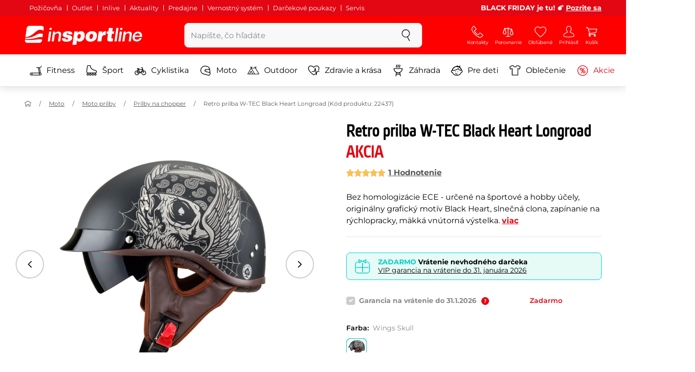

--- FILE ---
content_type: text/html; charset=UTF-8
request_url: https://www.insportline.sk/46596/moto-prilba-w-tec-black-heart-longroad
body_size: 30088
content:
<!DOCTYPE html>
<html lang="sk" class="no-js">
<head>
	<base href="/">
	<!-- ostatni -->
	<meta charset="UTF-8">
	<meta name="viewport" content="width=device-width, initial-scale=1.0, minimal-ui, viewport-fit=cover, maximum-scale=1">
	
	<!-- preloading, prefetching -->
	<link rel="preload" href="assets/css/global.css?v=1761130275" as="style" fetchpriority="high">

	<link rel="preload" href="assets/js/jquery.js?v=1761130275" as="script">
	<link rel="preload" href="assets/js/bootstrap.js?v=1761130275" as="script">

	<link rel="preload" href="assets/fonts/montserrat-v24-latin-ext_latin-regular.woff2" as="font" type="font/woff2" crossorigin>
    <link rel="preload" href="assets/fonts/storm_type_foundry_-_etelkanarrowmedium.woff2" as="font" type="font/woff2" crossorigin>
	<!-- // preloading, prefetching -->
	
	<script>
		var customRootUrl = './';
		var customVersion = '?v=1761130275';
		document.documentElement.classList.remove('no-js');
	</script>

	<title>Retro prilba W-TEC Black Heart Longroad - inSPORTline</title>

	<!-- by template -->
	<!-- favicon -->
	<link rel="apple-touch-icon" sizes="180x180" href="assets/favicons/apple-touch-icon.png">
	<link rel="icon" type="image/png" sizes="32x32" href="assets/favicons/favicon-32x32.png">
	<link rel="icon" type="image/png" sizes="16x16" href="assets/favicons/favicon-16x16.png">
	
	<link rel="manifest" href="assets/favicons/site.webmanifest">	<link rel="mask-icon" href="assets/favicons/safari-pinned-tab.svg" color="#e30613">
	<link rel="shortcut icon" href="assets/favicons/favicon.ico">
	<meta name="msapplication-TileColor" content="#ffffff">
	<meta name="msapplication-config" content="assets/favicons/browserconfig.xml">
	<meta name="msapplication-navbutton-color" content="#ffffff">
	<meta name="theme-color" content="#ffffff">
	<meta name="apple-mobile-web-app-status-bar-style" content="#ffffff">

	<!-- facebook -->
	<meta property="og:title" content="Retro prilba W-TEC Black Heart Longroad + darček: VIP garancia na vrátenie do 31. januára 2026">
	<meta property="og:description" content="Retro prilba W-TEC Black Heart Longroad - Bez homologizácie ECE - určené na športové a hobby účely, originálny grafický motív Black Heart, slnečná clona, zapínanie na rýchlopracky, mäkká vnútorná výstelka.. Cena: 63,70 € s DPH. Retro prilba W-TEC Black Heart Longroad kúpte priamo od výrobcu">
	<meta property="og:url" content="https://www.insportline.sk/46596/moto-prilba-w-tec-black-heart-longroad">
	<meta property="og:site_name" content="inSPORTline">
	<meta property="og:type" content="website">
	<meta property="og:image" content="https://www.insportline.sk/img347762/1200/633?fill=1">

	<!-- Twitter -->
	<meta name="twitter:card" content="summary">
	<meta name="twitter:title" content="Retro prilba W-TEC Black Heart Longroad + darček: VIP garancia na vrátenie do 31. januára 2026">
	<meta name="twitter:description" content="Retro prilba W-TEC Black Heart Longroad - Bez homologizácie ECE - určené na športové a hobby účely, originálny grafický motív Black Heart, slnečná clona, zapínanie na rýchlopracky, mäkká vnútorná výstelka.. Cena: 63,70 € s DPH. Retro prilba W-TEC Black Heart Longroad kúpte priamo od výrobcu">
	<meta name="twitter:image" content="https://www.insportline.sk/img347762/1200/633?fill=1">


	<!-- by legacy -->
	<meta name="format-detection" content="telephone=no">

		<meta name="com.silverpop.brandeddomains" content="www.pages04.net,e-insportline.pl,insportline.cz,insportline.hu,insportline.sk,www.e-insportline.pl,insportline.de,insportline.at,www.insportline.cz,www.insportline.hu,www.insportline.sk,www.insportline.de,www.insportline.at">
	<meta name="com.silverpop.cothost" content="pod4.ibmmarketingcloud.com">
			
	<script>
	var persooConfig = {
		apikey: 'fdi5stf8rmfbbtsbe2jnobmi',
		persooName: 'persoo',
		dataLayerName: 'dataLayer',
		settings_tolerance: 0,
		personalizations_tolerance: 0,
		persooProfileDataCollectionLevel: 'session'
	};
	var persooLoader=function(a,b,c,d,e){var f=d.persooName,g='_persoo_hide_body';return{hideBody:
    function(){var b=a.createElement('style'),c='body{opacity:0 !important;filter:alpha(opacity=0)'
    +' !important;background:none !important;}',d=a.getElementsByTagName('head')[0];b.setAttribute(
    'id',g),b.setAttribute('type','text/css'),b.styleSheet?b.styleSheet.cssText=c:b.appendChild(
    a.createTextNode(c)),d.appendChild(b)},finish:function(){if(!c){c=!0;var b=a.getElementById(g);b&&
    b.parentNode.removeChild(b)}},loadScript:function(b){var c=a.createElement('script');c.src=b,c.type
    ='text/javascript',c.onerror=function(){persooLoader.finish()},a.getElementsByTagName('head')[0
    ].appendChild(c)},init:function(){b[f]=b[f]||function(){(b[f].q=b[f].q||[]).push([].slice.call(
    arguments))},b[f].l=1*new Date,b[f].apikey=d.apikey,b[f].dataLayerName=d.dataLayerName;var c=
    a.cookie.match('(^|; )'+e+'=([^;]*)'),g=location.search.match('[?&]'+e+'=([^&]*)'),h=g?g[1]:c?c[2]:
    'p';d.settings_tolerance>0&&(setTimeout(this.finish,d.settings_tolerance),this.hideBody());var i=(
    d.scriptsHostname||'//scripts.persoo.cz/')+d.apikey+'/'+h;this.loadScript(i+'/actions.js'),
    this.loadScript(i+'/persoo.js'),this.loadScript(i+'/persoo-ui.js')}}}(document,window,!1,persooConfig,'persooEnvironment');persooLoader.init();
	</script>
		<script>
	var dataLayer = dataLayer || [];

	dataLayer.push({"getSetReff":"v1.0","setDomain":"insportline.sk","module":"produkt","uid":"","email":"","user_data":{"email_address":""},"name":"","dealer_group":0,"dev":0,"persoo_ft_search":1,"ecomm_pagetype":"product","ecomm_totalvalue":63.7,"ecomm_prodid":46596,"itemgroupid":46596,"content_name":"Retro prilba W-TEC Black Heart Longroad","content_category":"prilby na chopper","content_ids":46596,"content_value":63.7,"persoo_item_id":"46596","ecommerce":{"currencyCode":"EUR","detail":{"id":"22437","name":"Retro prilba W-TEC Black Heart Longroad","brand":"W-TEC Black Heart","category":"prilby na chopper","price":63.7},"items":[{"item_id":"22437","item_name":"Retro prilba W-TEC Black Heart Longroad","item_brand":"W-TEC Black Heart","item_category":"prilby na chopper","price":63.7}]}});
dataLayer.push({'event':'default', 'consent':{"ad_storage":"denied","ad_user_data":"denied","ad_personalization":"denied","analytics_storage":"denied"}});

(function(w,d,s,l,i){w[l]=w[l]||[];w[l].push({'gtm.start':new Date().getTime(),event:'gtm.js'});var f=d.getElementsByTagName(s)[0],j=d.createElement(s),dl=l!='dataLayer'?'&l='+l:'';j.async=true;j.src='//www.googletagmanager.com/gtm.js?id='+i+dl;f.parentNode.insertBefore(j,f);})(window,document,'script','dataLayer','GTM-T5FLXW');

	</script>
		<script type="application/ld+json">
    {
    "@context": "https:\/\/schema.org",
    "@graph": [
        {
            "@type": "Organization",
            "@id": "https:\/\/www.insportline.sk#organization",
            "name": "SEVEN SPORT s.r.o.",
            "alternateName": "inSPORTline",
            "legalName": "SEVEN SPORT s.r.o.",
            "url": "https:\/\/www.insportline.sk",
            "logo": {
                "@type": "ImageObject",
                "@id": "https:\/\/www.insportline.sk#logo",
                "url": "https:\/\/www.insportline.sk\/images\/insportline-logo-shadow.png",
                "width": 800,
                "height": 800,
                "caption": "inSPORTline"
            },
            "image": {
                "@id": "https:\/\/www.insportline.sk#logo"
            },
            "sameAs": [
                "https:\/\/www.facebook.com\/insportline.sk\/",
                "https:\/\/www.youtube.com\/inSPORTlineSlovensko",
                "https:\/\/www.instagram.com\/insportlinesk\/?ref=badge",
                "https:\/\/cz.linkedin.com\/company\/insportlinecz"
            ]
        },
        {
            "@type": "WebSite",
            "@id": "https:\/\/www.insportline.sk#website",
            "url": "https:\/\/www.insportline.sk",
            "name": "inSPORTline",
            "publisher": {
                "@id": "https:\/\/www.insportline.sk#organization"
            },
            "potentialAction": {
                "@type": "SearchAction",
                "target": "https:\/\/www.insportline.sk\/?v={search_term_string}",
                "query-input": "required name=search_term_string"
            }
        },
        {
            "@type": "WebPage",
            "@id": "https:\/\/www.insportline.sk\/46596\/moto-prilba-w-tec-black-heart-longroad",
            "url": "https:\/\/www.insportline.sk\/46596\/moto-prilba-w-tec-black-heart-longroad",
            "inLanguage": "SK",
            "name": "Retro prilba W-TEC Black Heart Longroad - inSPORTline",
            "isPartOf": {
                "@id": "https:\/\/www.insportline.sk#website"
            },
            "datePublished": "2024-10-01T00:00:00+02:00",
            "dateModified": "2025-11-13T21:35:05+01:00",
            "description": "Retro prilba W-TEC Black Heart Longroad - Bez homologiz\u00e1cie ECE - ur\u010den\u00e9 na \u0161portov\u00e9 a hobby \u00fa\u010dely, origin\u00e1lny grafick\u00fd mot\u00edv Black Heart, slne\u010dn\u00e1 clona, zap\u00ednanie na r\u00fdchlopracky, m\u00e4kk\u00e1 vn\u00fatorn\u00e1 v\u00fdstelka.. Cena: 63,70 \u20ac s DPH. Retro prilba W-TEC Black Heart Longroad k\u00fapte priamo od v\u00fdrobcu",
            "headline": "Retro prilba W-TEC Black Heart Longroad - inSPORTline"
        }
    ]
}	</script>

	<!-- script & function preloading, in order of importance -->
	<script defer src="assets/js/jquery.js?v=1761130275"></script>
	<script defer src="assets/js/bootstrap.js?v=1761130275"></script>
	<script defer src="assets/js/custom.js?v=1761130275"></script>
	<!-- & lazy -->
	<script data-src="assets/js/backend.js?v=1761130275"></script>
	<script data-src="assets/js/swiper.js?v=1761130275"></script>
			<script defer data-src="assets/js/backend_dev_join.js?v=251026.1"></script>
	<script data-src="assets/js/cookieconsent.js?v=251026.1"></script>	<script data-src="/js/jquery.blockUI.js"></script>
	<script defer>
		function lazyLoadScriptsInOrder(scripts) {
			if (scripts.length === 0) return;

			var script = scripts[0];
			var src = script.getAttribute('data-src');

			if (src) {
				script.setAttribute('defer', '');
				script.setAttribute('src', src);
				script.removeAttribute('data-src');

				script.onload = function() {
					lazyLoadScriptsInOrder(Array.prototype.slice.call(scripts, 1));
				};
			}
			else {
				lazyLoadScriptsInOrder(Array.prototype.slice.call(scripts, 1));
			}
		}

		function initScriptLoading() {
			if (typeof jQuery === 'undefined') {
				setTimeout(initScriptLoading, 100);
				return;
			}

			var scripts = document.querySelectorAll('script[data-src]');

			// Načte skripty při první interakci uživatele
			window.addEventListener('scroll', function() { lazyLoadScriptsInOrder(scripts); }, { once: true });
			window.addEventListener('mousemove', function() { lazyLoadScriptsInOrder(scripts); }, { once: true });
			window.addEventListener('keydown', function() { lazyLoadScriptsInOrder(scripts); }, { once: true });
			window.addEventListener('touchstart', function() { lazyLoadScriptsInOrder(scripts); }, { once: true });
		}

		// Spustí timeout po úplném načtení stránky
		window.addEventListener('load', function() {
			var scripts = document.querySelectorAll('script[data-src]');
			setTimeout(function() { lazyLoadScriptsInOrder(scripts); }, 3000);
		});

		// Zavolat funkci pro inicializaci
		initScriptLoading();
	</script>
	<!-- lazyload stop -->

	<link rel="stylesheet" media="all" href="assets/css/global.css?v=1761130275" />
<link href="https://www.insportline.sk/p347762/Moto-prilba-W-TEC-Black-Heart-Longroad.jpg" rel="previewimage" ><link href="https://www.insportline.sk/p347762/Moto-prilba-W-TEC-Black-Heart-Longroad.jpg" rel="image_src" ><link href="https://www.insportline.sk/46596/moto-prilba-w-tec-black-heart-longroad" rel="canonical" ><meta name="keywords" content="Prilby na chopper, Otvorené prilby, Retro prilby, Prilby na chopper, Prilby na skúter, Prilby na skúter"><meta name="description" content="Retro prilba W-TEC Black Heart Longroad - Bez homologizácie ECE - určené na športové a hobby účely, originálny grafický motív Black Heart, slnečná clona, zapínanie na rýchlopracky, mäkká vnútorná výstelka.. Cena: 63,70 € s DPH. Retro prilba W-TEC Black Heart Longroad kúpte priamo od výrobcu"><meta name="robots" content="index, follow"><meta name="facebook-domain-verification" content="x2vesik7an9x7r5uom5vpu293shbpn"></head>

<body class="d-flex flex-column" id="top">
	<noscript><iframe src="//www.googletagmanager.com/ns.html?id=GTM-T5FLXW"
height="0" width="0" style="display:none;visibility:hidden"></iframe></noscript>	<a href="#main" class="btn btn-primary position-fixed skip-to-main">Na hlavný obsah</a> 
	<div class="d-flex flex-column min-vh-100 ">
	<!--  new law  -->
	<div class="newlaw d-none d-lg-block">
	  <div class="container">
		<div class="row row-gutter--4">
		  <div class="col-auto">
			<div class="newlaw__menu">
			  <a href="/pozicovna">Požičovňa</a>
			  <a href="/outlet">Outlet</a>
			  <a href="/inlive">Inlive</a>
			  <a href="/aktuality">Aktuality</a>
			  <a href="/zakaznicka-podpora#predajne">Predajne</a>
			  <a href="/preco-u-nas#vernostni-system">Vernostný systém</a>
			  <a href="https://www.insportline.sk/darcekove-kupony">Darčekové poukazy</a>
			  <a href="https://www.insportline.sk/servis-insportline">Servis</a> 
			</div>
		  </div>
			<div class="col">
				<div class="newlaw__text"><span style="font-size:109%;"><b>BLACK FRIDAY je tu! 💣 <a href="/blackfriday">Pozrite sa</a></b></div>
			</div></div>
	  </div>
	</div>	    <!-- main navbar -->
		<div class="d-none d-lg-block pt-1 bg-brand"></div>
		<nav class="navbar navbar--main" id="navigation-main">
			<div class="container">
				<div class="row align-items-center justify-content-between row-gutter--1 row-gutter-md--2">
				<!-- logo -->
					<div class="col-auto">
						<a href="/" class="navbar__logo btn h-auto p-1 mx-n1 m-lg-n1" aria-label="inSPORTline">
							<svg xmlns="http://www.w3.org/2000/svg" viewbox="-779 511 360 60"><path d="M-728 512.1h-36.9c-4.2 0-8.2 3.4-8.8 7.6l-3.8 27.3c12.2-1.5 17.7-5.7 22.9-9.5 5.8-4.3 13.6-12.2 19.3-13.1 5-.8 9.2.5 12.8 3l1.1-7.7c.6-4.2-2.4-7.6-6.6-7.6zm-17.5 28.5c-2.3 1.3-5 2.8-8 4.1-7.4 3.3-16.5 4.3-24.3 4.6l-.4 3.1c3 .2 5.8.3 8.5.3 8.5 0 15.8-1 22.5-2.9 7.3-2.2 13-3.2 17.5-3.2 1.7 0 3.2.2 4.5.5l1.4-10.1c-2.7-.9-5.2-1.4-7.5-1.4-5.2-.1-9.2 2.2-14.2 5zm.2 13.7c-1.6.2-3.3.4-5.1.6-5.2.5-10.1.8-14.6.8-5.9 0-10.4-.5-13.6-1l-.3 2.1c-.6 4.2 2.4 7.6 6.6 7.6h36.9c4.2 0 8.2-3.4 8.8-7.6l.3-2.4c-2.4-.9-4.8-1.1-7.5-1.1-3.3 0-7.1.5-11.5 1zm284.9-24.5c-2 0-3.8.5-5.6 1.4-1.8.9-3.3 2.3-4.5 3.9l-.1-.1.7-5.2h-6.3l-4.2 30h6.6l2.4-17.2c.1-1.1.5-2 .9-3 .5-.9 1.1-1.8 1.8-2.4s1.5-1.2 2.5-1.6c.9-.4 2-.6 3.1-.6 2 0 3.4.5 4.1 1.5.8 1 1.1 2.7.8 5l-2.6 18.3h6.6l2.8-20.1c.5-3.3-.1-5.8-1.8-7.5-1.4-1.6-3.9-2.4-7.2-2.4zm40.2 16.7c.6-2.1.7-4.2.4-6.2-.3-2-.9-3.8-2-5.3-1-1.5-2.4-2.8-4.1-3.7-1.8-.9-3.8-1.4-6.2-1.4-2.2 0-4.3.4-6.2 1.2-1.9.8-3.6 1.9-5 3.3-1.5 1.4-2.6 3-3.6 4.8-.9 1.8-1.5 3.7-1.8 5.8-.3 2.2-.3 4.2.1 6.1.4 1.8 1.1 3.4 2.2 4.7 1.1 1.3 2.5 2.4 4.2 3.1 1.7.7 3.8 1.1 6.1 1.1 1.6 0 3.2-.2 4.8-.7 1.6-.4 3-1.1 4.3-2 1.3-.9 2.5-2 3.5-3.2 1-1.3 1.8-2.7 2.4-4.4h-6.3c-.8 1.7-1.9 2.9-3.2 3.7-1.3.8-2.9 1.2-4.9 1.2-1.4 0-2.6-.2-3.5-.7-.9-.4-1.7-1-2.3-1.8-.6-.7-.9-1.6-1.1-2.6-.2-1-.2-2-.1-3.1h22.3zm-20.4-7.1c.5-.9 1.2-1.6 1.9-2.3.8-.6 1.6-1.1 2.6-1.5 1-.4 2.1-.5 3.2-.5s2.1.2 3 .6c.9.4 1.6.9 2.1 1.6.5.6.9 1.4 1.2 2.3.2.9.3 1.8.3 2.7h-15.5c.3-1.1.7-2.1 1.2-2.9zm-51.8 20.4h6.6l4.3-30h-6.7zm-210.8-41.4l-.8 6.2h6.6l.9-6.2zm26.2 11.4c-2 0-3.8.5-5.6 1.4-1.8.9-3.3 2.3-4.5 3.9l-.1-.1.7-5.2h-6.3l-4.2 30h6.6l2.4-17.2c.1-1.1.5-2 .9-3 .5-.9 1.1-1.8 1.8-2.4.7-.7 1.5-1.2 2.5-1.6.9-.4 2-.6 3.1-.6 2 0 3.3.5 4.1 1.5.8 1 1.1 2.7.8 5l-2.6 18.3h6.6l2.8-20.1c.5-3.3-.1-5.8-1.8-7.5-1.4-1.6-3.9-2.4-7.2-2.4zm-32 30h6.6l4.3-30h-6.7zm210.4-41.4l-5.8 41.4h6.6l5.8-41.4zm12 0l-.8 6.2h6.6l.9-6.2zm-55.7 17.2h-.1l.9-6.2h-11l-4.3 30.4h12.1l1.5-10.5c.9-6.5 3.7-8.8 8.7-8.8.8 0 1.7.2 2.4.3l1.7-12.1c-.5-.1-1-.2-1.5-.2-4.8 0-8.1 2.3-10.4 7.1zm32.8-17.2h-11.9l-1.7 11h-4.5l-1 7h4.3l-1.8 12.7c-1.5 10.5.3 11.6 16.3 10.7l1.2-8.6h-1.9c-3.4 0-3.6-1-3.2-3.8l1.5-11h5.8l1-7h-5.8l1.7-11zm-97.6 10.1c-3.5 0-8.1 1.7-10.3 5.4h-.1l.6-4.5h-10.8l-5.7 40.8h12.1l1.9-13.4c1.7 2.6 3.9 3.9 7.2 3.9 6.8 0 14.8-4.4 16.5-16.3 1.1-8.4-2.2-15.9-11.4-15.9zm-.8 16.1c-.6 4.2-3 6.9-6.2 6.9-3.1 0-4.5-2.9-3.9-7.1.6-4.1 2.9-6.9 5.8-6.9 3.2 0 5 2.2 4.3 7.1zm34.7-16.1c-10.3 0-18.1 5.9-19.6 16.4-1.5 10.4 5.3 15.7 15.1 15.7s18-5.2 19.6-16.4c1.3-9.3-4.4-15.7-15.1-15.7zm3 15.8c-.8 5.7-3.1 8.2-6.4 8.2-3.1 0-4.9-2.5-4.1-8.2.5-3.4 2.3-7.7 6.4-7.7 3.3-.1 4.8 3.3 4.1 7.7zm-77.5-9.1c.9 0 1.8.2 2.3.8.6.5.9 1.2.9 2.2h11c.4-8.1-7.1-9.6-13.8-9.6-6.3 0-14.7 2.3-15.8 10-1.7 11.8 17.5 7.9 16.8 12.8-.3 2.2-2.4 2.7-4.2 2.7-1.2 0-2.2-.4-2.8-.9-.7-.6-1.1-1.6-.9-2.8h-11.5c-.5 8.2 6.9 10.3 13.8 10.3 11.2 0 17-4.3 17.9-10.6 1.6-11.4-18-8.5-17.4-12.8.2-1.5 1.6-2.1 3.7-2.1z"/></svg>
						</a>
					</div>

					<!-- vyhledavani  d-none d-lg-block -->
					<div class="col-lg-4 col-xl-5 d-none d-lg-block" id="elm_search">
						<form method="post" action="/scripts/search.php">
							<div class="input-group shadow-sm rounded">

								<input type="text" class="form-control bg-light border-white" name="search" placeholder="Zadajte hľadaný výraz" aria-label="Zadajte hľadaný výraz" required inputmode="search" autocomplete="off" maxlength="48" data-url="/search/suggest" data-toggle="popover" data-trigger="manual" data-content-selector="#search-results" data-placement="bottom" data-container="#navigation-main" data-custom-class="popover--search-results" data-disable-scroll-onopen="true">
								
								<div class="input-group-append">
									<button class="btn btn-light px-3 px-xl-4" aria-label="hľadať">
										<svg class="icon size-md mb-0" aria-hidden="true">
										<use xlink:href="assets/icons.svg#search"/>
										</svg>
									</button>
								</div>
						
							</div>
						</form>
					</div>

					<!-- tlacitka porovnani, muj ucet, do kosiku -->
					<div class="col-auto align-self-stretch d-flex flex-column">
						<div class="d-none d-lg-none flex-column flex-grow-1 js-sticky-after-scroll" id="stickyAfterScroll">
						 
	  <div class="navbar-options" data-scroll-trigger-element="#popis">
	           
			
			<button id="ajaxContentStickyBuy" form="mainProductForm" class="btn btn-sm h-auto btn-white px-2 px-sm-4 font-weight-semibold">
			  <span class="d-sm-none">Do košíka</span>
			  <span class="d-none d-sm-block">Do košíka</span>
			</button> 

		<!-- Menu -->
    	<button type="button" class="navbar-options__item btn btn-brand" data-toggle="mobile-navigation" data-target="/catalog/getLevelMenu?parent_id=0">
    		<svg class="icon size-md mb-0 align-self-center toggle-visibility" aria-hidden="true">
    			<use xlink:href="assets/icons.svg#hamburger"/>
    			<use xlink:href="assets/icons.svg#nok"/>
    		</svg>
    		<small class="font-size-xs">Menu</small>
    	</button>
		</div>						</div>
						
        <div class="d-lg-flex flex-column flex-grow-1 js-sticky-before-scroll" id="stickyBeforeScroll">
          <div class="navbar-options">
            <!-- hledat -->
            <button class="navbar-options__item btn d-lg-none" id="sticky-search-trigger" style="opacity: 0">
              <svg class="icon size-md mb-0 align-self-center toggle-visibility" aria-hidden="true">
                <use xlink:href="assets/icons.svg#search"/>
                <use xlink:href="assets/icons.svg#nok"/>
              </svg>
              <small class="font-size-xs">hľadať</small>
            </button>
				<!-- kontakty -->
				<button type="button" class="navbar-options__item btn d-none d-md-flex" data-toggle="popover" data-content-selector="#popover-contacts" data-placement="bottom" data-container="#navigation-main" data-custom-class="popover--inavbar" data-disable-scroll-onopen="true">
				  <svg class="icon size-md mb-0 align-self-center toggle-visibility" aria-hidden="true">
					<use xlink:href="assets/icons.svg#phone"/>
					<use xlink:href="assets/icons.svg#nok"/>
				  </svg>
				  <small class="font-size-xs">Kontakty</small>
				</button>
            <!-- porovnani -->
            <button type="button" class="navbar-options__item btn d-none d-md-flex" data-toggle="popover" data-content-selector="#popover-compare" data-placement="bottom" data-container="#navigation-main" data-custom-class="popover--inavbar" data-disable-scroll-onopen="true" id="compare-popover-btn">
              <svg class="icon size-md mb-0 align-self-center toggle-visibility" aria-hidden="true">
                <use xlink:href="assets/icons.svg#porovnani"/>
                <use xlink:href="assets/icons.svg#nok"/>
              </svg>
              <small class="font-size-xs">Porovnanie</small>
				</button>

            <!-- favorite -->
            <a href="/oblubene" class="navbar-options__item btn">
              <svg class="icon size-md mb-0 align-self-center" aria-hidden="true"><use xlink:href="assets/icons.svg?v=250627#heart"></use></svg>
              	<small class="font-size-xs">Obľúbené</small>
            </a>
            
            <!-- muj ucet -->
            <button type="button" class="navbar-options__item btn" data-toggle="popover" data-content-selector="#popover-usermenu" data-placement="bottom" data-container="#navigation-main" data-custom-class="popover--inavbar" data-disable-scroll-onopen="true">
              <svg class="icon size-md mb-0 align-self-center toggle-visibility" aria-hidden="true">
                <use xlink:href="assets/icons.svg#user"/>
                <use xlink:href="assets/icons.svg#nok"/>
              </svg>
              <small class="font-size-xs">Prihlásiť</small>
            </button>

            <!-- kosik -->
            <a href="/kosik" class="navbar-options__item btn" id="menuBasketItem">
			<svg class="icon size-md mb-0 align-self-center" aria-hidden="true"><use xlink:href="assets/icons.svg?v=250627#kosik"></use></svg>
            
			<small class="font-size-xs">Košík</small>
		</a>

			<!-- Menu -->
			<button type="button" class="navbar-options__item btn d-xl-none" data-toggle="mobile-navigation" data-target="/catalog/getLevelMenu?parent_id=0">
				<svg class="icon size-md mb-0 align-self-center toggle-visibility" aria-hidden="true">
					<use xlink:href="assets/icons.svg#hamburger"/>
					<use xlink:href="assets/icons.svg#nok"/>
				</svg>
				<small class="font-size-xs">Menu</small>
			</button>
		  </div>
		</div>					</div>
				</div>
			</div>
		</nav>
		<div class="d-none d-lg-block pt-1 bg-brand"></div>
		
		<div class="sticky-search bg-light d-lg-none" id="sticky-search">
			<div class="position-sticky top-0 py-1 bg-light zindex-2">
				<div class="container">
					
						<form class="row no-gutters flex-nowrap" method="post" action="/scripts/search.php">
							<div class="col pr-1">
								<input type="text" class="form-control bg-white border-white shadow-sm" name="search" placeholder="Zadajte hľadaný výraz" aria-label="Zadajte hľadaný výraz" required inputmode="search" autocomplete="off" maxlength="48" data-url="/search/suggest" data-toggle="popover" data-trigger="manual" data-content-selector="#search-results" data-placement="bottom" data-container="#sticky-search" data-custom-class="popover--search-results" data-disable-scroll-onopen="true">
							</div>
							<div class="col-auto d-flex flex-column">
								<button class="btn flex-column py-0 px-1 h-auto flex-grow-1 justify-content-around">
									<svg class="icon size-md mb-0" aria-hidden="true">
										<use xlink:href="assets/icons.svg#search"/>
									</svg>
									<small class="font-size-xs">hľadať</small>
								</button>
							</div>
							<div class="col-auto d-none flex-column" id="sticky-search-close">
								<button type="button" class="btn flex-column py-0 px-1 h-auto flex-grow-1 justify-content-around">
									<svg class="icon size-md mb-0" aria-hidden="true">
										<use xlink:href="assets/icons.svg#nok"/>
									</svg>
									<small class="font-size-xs">zavrieť</small>
								</button>
							</div>
						</form>
					
				</div>
			</div>
		</div>

<!-- menu navbar -->
				  <nav class="navbar navbar--menu mobile-navigation collapse d-xl-block" id="navigation-menu">
					<div class="menu navbar__inner" data-full-menu-ajax-url="/catalog/getFullMenu?clear_cache=0">
					  <div class="container px-0 px-sm-3">
						<ul class="list-unstyled d-flex flex-column flex-lg-row mb-0 py-lg-1" id="menu-navigation">
						  <li class="flex-grow-1">
							<div class="row no-gutters position-relative">
							  <div class="col">
								<a href="https://www.insportline.sk/fitness" class="btn w-100 justify-content-start justify-content-lg-center px-3 px-sm-2 py-3 py-lg-1 text-left text-nowrap">
								  <svg class="icon size-md mr-3 mr-sm-2 my-n1" aria-hidden="true"><use xlink:href="assets/icons.svg?v=250627#fitness"></use></svg> 
								  Fitness 
								</a>
							  </div>
							</div>
						  </li>
						  <li class="flex-grow-1">
							<div class="row no-gutters position-relative">
							  <div class="col">
								<a href="https://www.insportline.sk/sport" class="btn w-100 justify-content-start justify-content-lg-center px-3 px-sm-2 py-3 py-lg-1 text-left text-nowrap">
								  <svg class="icon size-md mr-3 mr-sm-2 my-n1" aria-hidden="true"><use xlink:href="assets/icons.svg?v=250627#brusle"></use></svg> 
								  Šport 
								</a>
							  </div>
							</div>
						  </li>
						  <li class="flex-grow-1">
							<div class="row no-gutters position-relative">
							  <div class="col">
								<a href="https://www.insportline.sk/cyklistika" class="btn w-100 justify-content-start justify-content-lg-center px-3 px-sm-2 py-3 py-lg-1 text-left text-nowrap">
								  <svg class="icon size-md mr-3 mr-sm-2 my-n1" aria-hidden="true"><use xlink:href="assets/icons.svg?v=250627#kolo"></use></svg> 
								  Cyklistika 
								</a>
							  </div>
							</div>
						  </li>
						  <li class="flex-grow-1">
							<div class="row no-gutters position-relative">
							  <div class="col">
								<a href="https://www.insportline.sk/moto" class="btn w-100 justify-content-start justify-content-lg-center px-3 px-sm-2 py-3 py-lg-1 text-left text-nowrap">
								  <svg class="icon size-md mr-3 mr-sm-2 my-n1" aria-hidden="true"><use xlink:href="assets/icons.svg?v=250627#moto-helmy"></use></svg> 
								  Moto 
								</a>
							  </div>
							</div>
						  </li>
						  <li class="flex-grow-1">
							<div class="row no-gutters position-relative">
							  <div class="col">
								<a href="https://www.insportline.sk/outdoor" class="btn w-100 justify-content-start justify-content-lg-center px-3 px-sm-2 py-3 py-lg-1 text-left text-nowrap">
								  <svg class="icon size-md mr-3 mr-sm-2 my-n1" aria-hidden="true"><use xlink:href="assets/icons.svg?v=250627#outdoor"></use></svg> 
								  Outdoor 
								</a>
							  </div>
							</div>
						  </li>
						  <li class="flex-grow-1">
							<div class="row no-gutters position-relative">
							  <div class="col">
								<a href="https://www.insportline.sk/zdravie-a-krasa" class="btn w-100 justify-content-start justify-content-lg-center px-3 px-sm-2 py-3 py-lg-1 text-left text-nowrap">
								  <svg class="icon size-md mr-3 mr-sm-2 my-n1" aria-hidden="true"><use xlink:href="assets/icons.svg?v=250627#zdravi-a-krasa"></use></svg> 
								  Zdravie a krása 
								</a>
							  </div>
							</div>
						  </li>
						  <li class="flex-grow-1">
							<div class="row no-gutters position-relative">
							  <div class="col">
								<a href="https://www.insportline.sk/zahrada" class="btn w-100 justify-content-start justify-content-lg-center px-3 px-sm-2 py-3 py-lg-1 text-left text-nowrap">
								  <svg class="icon size-md mr-3 mr-sm-2 my-n1" aria-hidden="true"><use xlink:href="assets/icons.svg?v=250627#gril2"></use></svg> 
								  Záhrada 
								</a>
							  </div>
							</div>
						  </li>
						  <li class="flex-grow-1">
							<div class="row no-gutters position-relative">
							  <div class="col">
								<a href="https://www.insportline.sk/pre-deti" class="btn w-100 justify-content-start justify-content-lg-center px-3 px-sm-2 py-3 py-lg-1 text-left text-nowrap">
								  <svg class="icon size-md mr-3 mr-sm-2 my-n1" aria-hidden="true"><use xlink:href="assets/icons.svg?v=250627#kids"></use></svg> 
								  Pre deti 
								</a>
							  </div>
							</div>
						  </li>
						  <li class="flex-grow-1">
							<div class="row no-gutters position-relative">
							  <div class="col">
								<a href="https://www.insportline.sk/oblecenie" class="btn w-100 justify-content-start justify-content-lg-center px-3 px-sm-2 py-3 py-lg-1 text-left text-nowrap">
								  <svg class="icon size-md mr-3 mr-sm-2 my-n1" aria-hidden="true"><use xlink:href="assets/icons.svg?v=250627#triko"></use></svg> 
								  Oblečenie 
								</a>
							  </div>
							</div>
						  </li>
						  <li class="flex-grow-1">
							<div class="row no-gutters position-relative">
							  <div class="col">
								<a href="https://www.insportline.sk/akcia" class="btn w-100 justify-content-start justify-content-lg-center px-3 px-sm-2 py-3 py-lg-1 text-left text-nowrap text-danger">
								  <svg class="icon size-md mr-3 mr-sm-2 my-n1" aria-hidden="true"><use xlink:href="assets/icons.svg?v=250627#akce"></use></svg> 
								  Akcie 
								</a>
							  </div>
							</div>
						  </li>
						  <li class="flex-grow-1">
							<div class="row no-gutters position-relative">
							  <div class="col">
								<a href="https://www.insportline.sk/blackfriday" class="btn w-100 justify-content-start justify-content-lg-center px-3 px-sm-2 py-3 py-lg-1 text-left text-nowrap">
								  <svg class="icon size-md mr-3 mr-sm-2 my-n1" aria-hidden="true"><use xlink:href="assets/icons.svg?v=250627#akce"></use></svg> 
								  Black Friday 
								</a>
							  </div>
							</div>
						  </li>
						</ul>
					  </div>
					</div>
				  </nav><!-- popover contacts -->
		<nav class="d-none">
			<div class="menu menu--permastyle" id="popover-contacts">
				<div class="container px-0 px-sm-3 px-lg-0">
					<ul class="list-unstyled d-flex flex-column mb-0">
						<li class="flex-grow-1">
							<div class="row no-gutters position-relative">
								<div class="col">
									<a href="https://www.insportline.sk/zakaznicka-podpora" class="btn btn-white w-100 justify-content-start px-3 px-sm-2 py-3 px-lg-3 text-left">
										<div class="position-relative mr-3 mr-sm-2 my-n1">
											<svg class="icon size-md" aria-hidden="true"><use xlink:href="assets/icons.svg?v=250627#phone"></use></svg>
										</div>
										Kontakty
									</a>
								</div>
							</div>
						</li>
		
						<li class="flex-grow-1">
							<div class="row no-gutters position-relative">
								<div class="col">
									<a href="https://www.insportline.sk/vsetko-o-nakupe-rozcestnik" class="btn btn-white w-100 justify-content-start px-3 px-sm-2 py-3 px-lg-3 text-left">
										<div class="position-relative mr-3 mr-sm-2 my-n1">
											<svg class="icon size-md" aria-hidden="true"><use xlink:href="assets/icons.svg?v=250627#info"></use></svg>
										</div>
									Všetko o nákupe
									</a>
								</div>
							</div>
						</li>
					</ul>
				</div>
			</div>
		</nav>
		<!-- popover compare --><div class="d-none" id="popover-compare-wrapper">
		<div class="container py-3" id="popover-compare">
			<p class="h5">Produkty v porovnávači</p>
			<table class="table border-bottom">
		
				</table>
		
		</div>
		</div><!-- popover usermenu -->
		<nav class="d-none">
			<div class="menu menu--permastyle" id="popover-usermenu">
				<div class="container px-0 px-sm-3 px-lg-0">
					<ul class="list-unstyled d-flex flex-column mb-0">
						
				<li class="flex-grow-1">
					<div class="row no-gutters position-relative">
						<div class="col">
							<a href="/login"
								class="btn btn-white w-100 justify-content-start px-3 px-sm-2 py-3 px-lg-3 text-left">
								<div class="position-relative mr-3 mr-sm-2 my-n1">
									<svg class="icon size-md" aria-hidden="true"><use xlink:href="assets/icons.svg?v=250627#user"></use></svg>
								</div>
								Môj účet
							</a>
						</div>
						<div class="col-auto d-flex flex-column justify-content-center px-3 px-sm-2 position-static">
							<a href="/login" class="btn btn-sm btn-outline-primary h-auto py-1 px-2 stretched-link rounded-sm border">
								<small class="text-dark font-weight-semibold">Prihlásenie</small>
							</a>
						</div>
					</div>
				</li>
			<li class="flex-grow-1 d-sm-none">
				<div class="row no-gutters position-relative">
					<div class="col">
						<a href="/kosik" class="btn btn-white w-100 justify-content-start px-3 px-sm-2 py-3 px-lg-3 text-left">
							<div class="position-relative mr-3 mr-sm-2 my-n1">
								<svg class="icon size-md" aria-hidden="true"><use xlink:href="assets/icons.svg?v=250627#kosik"></use></svg> 
							</div>
						Košík - je prázdny 
						</a>
					</div>
				</div>
			</li>
		
		<li class="flex-grow-1 d-md-none">
			<div class="row no-gutters position-relative">
				<div class="col">
					<a href="#" id="button-menu-compare" class="btn btn-white w-100 justify-content-start px-3 px-sm-2 py-3 px-lg-3 text-left">
						<div class="position-relative mr-3 mr-sm-2 my-n1">
							<svg class="icon size-md" aria-hidden="true"><use xlink:href="assets/icons.svg?v=250627#alternatives"></use></svg>
						</div>
						<span>
						  Porovnanie ( 0 )
						</span>
					</a>
				</div>
				<div class="col-auto d-flex flex-column position-static">
					<button class="btn btn-white px-3 px-sm-2 align-self-stretch flex-shrink-0 flex-grow-1 stretched-link rounded-0" type="button" data-toggle="collapse" data-target="#menu-compare" aria-expanded="false" aria-controls="menu-compare" aria-label="Zobraziť alebo skryť položky">
						<svg class="icon size-md p-1 toggle-visibility" aria-hidden="true">
							<use xlink:href="assets/icons.svg#plus"/>
							<use xlink:href="assets/icons.svg#minus"/>
						</svg>
					</button>
				</div>
			</div>
			<div class="collapse" id="menu-compare" data-parent="#popover-usermenu"></div> 
		</li>
		
			<li class="flex-grow-1">
				<div class="row no-gutters position-relative">
					<div class="col align-self-center">
						<a href="#" class="btn btn-white w-100 justify-content-start px-3 px-sm-2 py-3 px-lg-3 text-left">
							<div class="position-relative mr-3 mr-sm-2 my-n1">
								<svg class="icon size-md" aria-hidden="true"><use xlink:href="assets/icons.svg?v=250627#place"></use></svg>
							</div>
							Predajne
						</a>
					</div>
					<div class="col-auto d-flex flex-column position-static">
						<button class="btn btn-white px-3 px-sm-2 align-self-stretch flex-shrink-0 flex-grow-1 stretched-link rounded-0" type="button" data-toggle="collapse" data-target="#menu-prodejny" aria-expanded="false" aria-controls="menu-prodejny" aria-label="Zobraziť alebo skryť predajne">
							<svg class="icon size-md p-1 toggle-visibility" aria-hidden="true">
								<use xlink:href="assets/icons.svg#plus"/>
								<use xlink:href="assets/icons.svg#minus"/>
							</svg>
						</button>
					</div>
				</div>
				<div class="collapse" id="menu-prodejny" data-parent="#popover-usermenu">
					<div class="container px-0">
						<ul class="list-unstyled">
							<li>
								<div class="row no-gutters position-relative">
									<div class="col align-self-center">
										<span class="d-block px-3 px-sm-2 py-2">
											<a class="js-target-check btn btn-white w-100 justify-content-between px-3 px-sm-2 py-3 text-left" href="https://www.insportline.sk/zakaznicka-podpora#predajne-bratislava" data-target="#predajne-bratislava">
									  Bratislava
											</a>
										</span>
									</div>
								</div>
							</li>
							<li>
								<div class="row no-gutters position-relative">
									<div class="col align-self-center">
										<span class="d-block px-3 px-sm-2 py-2">
											<a class="js-target-check btn btn-white w-100 justify-content-between px-3 px-sm-2 py-3 text-left" href="https://www.insportline.sk/zakaznicka-podpora#predajne-kosice" data-target="#predajne-kosice">
									  Košice
											</a>
										</span>
									</div>
								</div>
							</li>
							<li>
								<div class="row no-gutters position-relative">
									<div class="col align-self-center">
										<span class="d-block px-3 px-sm-2 py-2">
											<a class="js-target-check btn btn-white w-100 justify-content-between px-3 px-sm-2 py-3 text-left" href="https://www.insportline.sk/zakaznicka-podpora#predajne-trencin" data-target="#predajne-trencin">
									  Trenčín
											</a>
										</span>
									</div>
								</div>
							</li>
						</ul>
					</div>
				</div>
  			</li>
		<li class="flex-grow-1">
			<div class="row no-gutters position-relative">
				<div class="col align-self-center">
					<a href="#" class="btn btn-white w-100 justify-content-start px-3 px-sm-2 py-3 px-lg-3 text-left">
						<div class="position-relative mr-3 mr-sm-2 my-n1">
						  <svg class="icon size-md" aria-hidden="true"><use xlink:href="assets/icons.svg?v=250627#chat"></use></svg> 
						</div>
					Slovenská republika
					</a>
				</div>
				<div class="col-auto d-flex flex-column position-static">
					<button class="btn btn-white px-3 px-sm-2 align-self-stretch flex-shrink-0 flex-grow-1 stretched-link rounded-0" type="button" data-toggle="collapse" data-target="#menu-jazyk" aria-expanded="false" aria-controls="menu-jazyk" aria-label="Zobrazit nebo schovat jazyky">
						<svg class="icon size-md p-1 toggle-visibility" aria-hidden="true">
							<use xlink:href="assets/icons.svg#plus"/>
							<use xlink:href="assets/icons.svg#minus"/>
						</svg>
					</button>
				</div>
			</div>
			<div class="collapse" id="menu-jazyk" data-parent="#popover-usermenu">
				<div class="container px-0">
					<ul class="list-unstyled">				
						<li>
							<a href="https://www.insportline.cz" rel="nofollow" class="btn btn-white w-100 justify-content-between px-3 px-sm-2 py-3 text-left">
							Česko 
							 
							</a>
						</li>				
						<li>
							<a href="https://www.insportline.sk" rel="nofollow" class="btn btn-white w-100 justify-content-between px-3 px-sm-2 py-3 text-left">
							Slovensko 
							<svg class="icon size-md ml-2 my-n1 text-success" aria-hidden="true"><use xlink:href="assets/icons.svg?v=250627#circle-ok"></use></svg> 
							</a>
						</li>				
						<li>
							<a href="https://www.insportline.de" rel="nofollow" class="btn btn-white w-100 justify-content-between px-3 px-sm-2 py-3 text-left">
							Deutschland 
							 
							</a>
						</li>				
						<li>
							<a href="https://www.insportline.at" rel="nofollow" class="btn btn-white w-100 justify-content-between px-3 px-sm-2 py-3 text-left">
							Österreich 
							 
							</a>
						</li>				
						<li>
							<a href="https://www.insportline.hu" rel="nofollow" class="btn btn-white w-100 justify-content-between px-3 px-sm-2 py-3 text-left">
							Magyarország 
							 
							</a>
						</li>				
						<li>
							<a href="https://www.insportline.bg" rel="nofollow" class="btn btn-white w-100 justify-content-between px-3 px-sm-2 py-3 text-left">
							България 
							 
							</a>
						</li>				
						<li>
							<a href="https://www.insportline.si" rel="nofollow" class="btn btn-white w-100 justify-content-between px-3 px-sm-2 py-3 text-left">
							Slovenija 
							 
							</a>
						</li>				
						<li>
							<a href="https://www.insportline.ro" rel="nofollow" class="btn btn-white w-100 justify-content-between px-3 px-sm-2 py-3 text-left">
							România 
							 
							</a>
						</li>				
						<li>
							<a href="https://www.e-insportline.pl" rel="nofollow" class="btn btn-white w-100 justify-content-between px-3 px-sm-2 py-3 text-left">
							Polska 
							 
							</a>
						</li>				
						<li>
							<a href="https://www.insportline.eu" rel="nofollow" class="btn btn-white w-100 justify-content-between px-3 px-sm-2 py-3 text-left">
							Europe 
							 
							</a>
						</li> 
					</ul>
				</div>
			</div>
		</li>
		
					</ul>
				</div>
			</div>
		</nav>
			<div class="navbar navbar--shadow"></div>
		
	<div class="d-none">
	  <div class="container py-lg-5 py-xl-6" id="search-results">
		<div class="row" id="persoo-sticky-search"></div>
	  </div>
	</div>
	
	<main class="flex-grow-1 d-flex flex-column" id="main">
	
<!-- breadcrumb -->

		<nav class="my-1 mt-sm-2 mt-lg-3" aria-label="Omrvinková navigácia" id="breadcrumb">
		  <div class="container">
			<div class="position-relative">
			  <div class="breadcrumb__shadow breadcrumb__shadow--start invisible"></div>
			  <ol class="breadcrumb pb-2 flex-nowrap flex-lg-wrap text-nowrap small">
			    <li class="breadcrumb-item flex-shrink-0 d-flex">
				  <a href="/" class="d-flex align-items-center py-2 flex-shrink-0" aria-label="Domov">
					<svg class="icon h6 mb-0" aria-hidden="true"><use xlink:href="assets/icons.svg?v=250627#home"></use></svg>
				  </a>
			    </li>
				<li class="breadcrumb-item flex-shrink-0"><a href="/moto" class="d-inline-block py-2">Moto</a>
				</li>
				<li class="breadcrumb-item flex-shrink-0"><a href="/moto-prilby" class="d-inline-block py-2">Moto prilby</a>
				</li>
				<li class="breadcrumb-item flex-shrink-0"><a href="/prilby-na-chopper" class="d-inline-block py-2">Prilby na chopper</a>
				</li>
				<li class="breadcrumb-item flex-shrink-0 py-2 active d-none d-lg-block" aria-current="page">Retro prilba W-TEC Black Heart Longroad (Kód produktu: 22437)
				</li>
				<li class="breadcrumb-item flex-shrink-0 py-2 active d-lg-none">
				  IN: 22437
				</li>
			  </ol>
			  <div class="breadcrumb__shadow breadcrumb__shadow--end"></div>
			</div>
		  </div>
		  <!-- mikrodata breadcrumbu -->
		  <script type="application/ld+json">{
    "@context": "https:\/\/schema.org",
    "@type": "BreadcrumbList",
    "itemListElement": [
        {
            "@type": "ListItem",
            "position": 1,
            "item": {
                "@id": "https:\/\/www.insportline.sk\/",
                "name": "inSPORTline"
            }
        },
        {
            "@type": "ListItem",
            "position": 2,
            "item": {
                "@id": "https:\/\/www.insportline.sk\/moto",
                "name": "Moto"
            }
        },
        {
            "@type": "ListItem",
            "position": 3,
            "item": {
                "@id": "https:\/\/www.insportline.sk\/moto-prilby",
                "name": "Moto prilby"
            }
        },
        {
            "@type": "ListItem",
            "position": 4,
            "item": {
                "@id": "https:\/\/www.insportline.sk\/prilby-na-chopper",
                "name": "Prilby na chopper"
            }
        },
        {
            "@type": "ListItem",
            "position": 5,
            "item": {
                "@id": "https:\/\/www.insportline.sk\/46596\/moto-prilba-w-tec-black-heart-longroad",
                "name": "Retro prilba W-TEC Black Heart Longroad (Product code: 22437)"
            }
        }
    ]
} 
		  </script>
		</nav>
	
	  <!-- galerie, popis produktu, pridat do kosiku -->
	  <section class="mb-sm-4 pb-1">
		<div class="container clearfix">   
		  <div class="row d-md-block justify-content-center clearfix ">

			<div class="col-12 col-lg-7 col-xl-6 float-right"> 
			  <div class="pl-xl-5 ml-xl-4 mb-md-2 mb-lg-0 text-center text-sm-left"> 
				<!-- hlavni napis --> 
				<h1 id="ajaxContentH1" data-primaryCat="Prilby na chopper" data-currency="EUR">Retro prilba W-TEC Black Heart Longroad <span class="text-danger">AKCIA</span></h1>
				<!-- hodnoceni -->
				
		<div class="d-flex align-items-center justify-content-center justify-content-sm-start mb-2 mb-md-4 pb-lg-1">
          <div class="rating mr-1">
		    
                  <svg class="icon text-muted" aria-hidden="true"><use xlink:href="assets/icons.svg?v=250627#rating-empty"></use></svg>
		  <div class="rating__inner" style="width: 100%">
                    <svg class="icon text-warning" aria-hidden="true"><use xlink:href="assets/icons.svg?v=250627#rating-filled"></use></svg>
                  </div> 
		  </div>
		  <a href="#reference" class="font-weight-bold text-dark">1 Hodnotenie</a>
        </div>				<!-- kratky popisek -->
				
		    <p class="mt-2 mt-md-4 mb-0">Bez homologizácie ECE - určené na športové a hobby účely, originálny grafický motív Black Heart, slnečná clona, zapínanie na rýchlopracky, mäkká vnútorná výstelka. <a href="#popis"><strong>viac </strong></a>      
		    </p> 		
                <!-- tagy -->
				<div class="mt-2 d-xl-none">
				  <ul class="list-unstyled no-gutters row mb-0 mt-n1 ml-n1"> 
                  </ul>
				</div>			  </div>
			</div>


			<div class="col-sm-11 col-md-6 col-lg-5 col-xl-6 float-left product-detail-gallery"> 
			  <div class="hero-gallery position-relative pt-lg-1" id="js-hero-gallery-disable"> 
				<!-- tagy + do oblibenych(mobile) -->
				<div class="position-absolute zindex-2 pt-lg-1 w-100 d-flex justify-content-between align-items-start">
					 		
                <!-- tagy -->
				<div class="d-none d-xl-block w-100">
				  <ul class="list-unstyled no-gutters row mb-0 mt-n1 ml-n1"> 
                  </ul>
				</div>				</div>
				<div class="pt-3 pt-xl-2 px-3 px-md-0 p-xl-6">
				  <!-- hlavni carousel  -->
				  <div class="position-relative mb-3 mb-md-6">
					<div id="hero-carousel" class="swiper" data-swiper="hero" data-text-photo="Foto" data-text-user-photo="Fotky zákazníkov">
					  <ul class="swiper-wrapper list-unstyled p-0 mb-0">
						 
				<li class="swiper-slide active">
				  <button type="button" class="btn h-auto p-0 embed-responsive embed-responsive-1by1 mb-0 border-0" data-fancybox="hlavni-obrazek" data-src="https://www.insportline.sk/upload/product/640x640/_N8A4733.jpeg.webp" data-srcset="https://www.insportline.sk/upload/product/320x320/_N8A4733.jpeg.webp 320w, https://www.insportline.sk/upload/product/640x640/_N8A4733.jpeg.webp 640w, https://www.insportline.sk/p347762/Moto-prilba-W-TEC-Black-Heart-Longroad.jpg 641w">
					<img data-sizes="auto" src="https://www.insportline.sk/upload/product/320x320/_N8A4733.jpeg.webp" data-src="https://www.insportline.sk/upload/product/640x640/_N8A4733.jpeg.webp" class="embed-responsive-item image-cover rounded lazyload blur-up" alt="Retro prilba W-TEC Black Heart Longroad - Wings Skull" data-srcset="https://www.insportline.sk/upload/product/320x320/_N8A4733.jpeg.webp 320w, https://www.insportline.sk/upload/product/640x640/_N8A4733.jpeg.webp 640w">
					<noscript>
					  <img src="https://www.insportline.sk/upload/product/640x640/_N8A4733.jpeg.webp" class="embed-responsive-item image-cover rounded" alt="Retro prilba W-TEC Black Heart Longroad - Wings Skull">
					</noscript>
				  </button>
				</li> 
				<li class="swiper-slide">
				  <button type="button" class="btn h-auto p-0 embed-responsive embed-responsive-1by1 mb-0 border-0" data-fancybox="hlavni-obrazek" data-src="https://www.insportline.sk/upload/product/640x640/_N8A4677.jpeg.webp" data-srcset="https://www.insportline.sk/upload/product/320x320/_N8A4677.jpeg.webp 320w, https://www.insportline.sk/upload/product/640x640/_N8A4677.jpeg.webp 640w, https://www.insportline.sk/p347758/Moto-prilba-W-TEC-Black-Heart-Longroad.jpg 641w">
					<img data-sizes="auto" src="https://www.insportline.sk/upload/product/320x320/_N8A4677.jpeg.webp" data-src="https://www.insportline.sk/upload/product/640x640/_N8A4677.jpeg.webp" class="embed-responsive-item image-cover rounded lazyload blur-up" alt="Retro prilba W-TEC Black Heart Longroad" data-srcset="https://www.insportline.sk/upload/product/320x320/_N8A4677.jpeg.webp 320w, https://www.insportline.sk/upload/product/640x640/_N8A4677.jpeg.webp 640w">
					<noscript>
					  <img src="https://www.insportline.sk/upload/product/640x640/_N8A4677.jpeg.webp" class="embed-responsive-item image-cover rounded" alt="Retro prilba W-TEC Black Heart Longroad">
					</noscript>
				  </button>
				</li> 
				<li class="swiper-slide">
				  <button type="button" class="btn h-auto p-0 embed-responsive embed-responsive-1by1 mb-0 border-0" data-fancybox="hlavni-obrazek" data-src="https://www.insportline.sk/upload/product/640x640/_N8A4643.jpeg.webp" data-srcset="https://www.insportline.sk/upload/product/320x320/_N8A4643.jpeg.webp 320w, https://www.insportline.sk/upload/product/640x640/_N8A4643.jpeg.webp 640w, https://www.insportline.sk/p347756/Moto-prilba-W-TEC-Black-Heart-Longroad.jpg 641w">
					<img data-sizes="auto" src="https://www.insportline.sk/upload/product/320x320/_N8A4643.jpeg.webp" data-src="https://www.insportline.sk/upload/product/640x640/_N8A4643.jpeg.webp" class="embed-responsive-item image-cover rounded lazyload blur-up" alt="Retro prilba W-TEC Black Heart Longroad" data-srcset="https://www.insportline.sk/upload/product/320x320/_N8A4643.jpeg.webp 320w, https://www.insportline.sk/upload/product/640x640/_N8A4643.jpeg.webp 640w">
					<noscript>
					  <img src="https://www.insportline.sk/upload/product/640x640/_N8A4643.jpeg.webp" class="embed-responsive-item image-cover rounded" alt="Retro prilba W-TEC Black Heart Longroad">
					</noscript>
				  </button>
				</li> 
				<li class="swiper-slide">
				  <button type="button" class="btn h-auto p-0 embed-responsive embed-responsive-1by1 mb-0 border-0" data-fancybox="hlavni-obrazek" data-src="https://www.insportline.sk/upload/product/640x640/_N8A4689.jpeg.webp" data-srcset="https://www.insportline.sk/upload/product/320x320/_N8A4689.jpeg.webp 320w, https://www.insportline.sk/upload/product/640x640/_N8A4689.jpeg.webp 640w, https://www.insportline.sk/p347760/Moto-prilba-W-TEC-Black-Heart-Longroad.jpg 641w">
					<img data-sizes="auto" src="https://www.insportline.sk/upload/product/320x320/_N8A4689.jpeg.webp" data-src="https://www.insportline.sk/upload/product/640x640/_N8A4689.jpeg.webp" class="embed-responsive-item image-cover rounded lazyload blur-up" alt="Retro prilba W-TEC Black Heart Longroad" data-srcset="https://www.insportline.sk/upload/product/320x320/_N8A4689.jpeg.webp 320w, https://www.insportline.sk/upload/product/640x640/_N8A4689.jpeg.webp 640w">
					<noscript>
					  <img src="https://www.insportline.sk/upload/product/640x640/_N8A4689.jpeg.webp" class="embed-responsive-item image-cover rounded" alt="Retro prilba W-TEC Black Heart Longroad">
					</noscript>
				  </button>
				</li>					  </ul>
					</div>
					 
		<!-- tlacitka karouselu -->
		<div class="d-none d-none d-lg-block">
		  <button class="btn btn-white h-auto p-4 rounded-circle text-reset border-primary border-width-2" data-swiper-id="hero-carousel" data-slide="prev">
			<span class="sr-only">Predchádzajúce</span>
			<svg class="icon h6 mb-0" aria-hidden="true"><use xlink:href="assets/icons.svg?v=250627#chevron-left"></use></svg>
		  </button>
		  <button class="btn btn-white h-auto p-4 rounded-circle text-reset border-primary border-width-2" data-swiper-id="hero-carousel" data-slide="next">
			<span class="sr-only">Nasledujúce</span>
			<svg class="icon h6 mb-0" aria-hidden="true"><use xlink:href="assets/icons.svg?v=250627#chevron-right"></use></svg>
		  </button>
		</div>					
				  </div>

				  <!-- pagination hlavniho carouselu -->
				  <ul class="hero-gallery__indicators row no-gutters mx-n1 mr-md-0 ml-lg-n2 ml-xl-n4 mt-md-n2 mb-1 justify-content-center list-unstyled">
					   
				  <li class="col-auto col-md-2 p-1 pr-md-0 pl-lg-2 pl-xl-4 pt-md-2 d-flex flex-column " data-type="Wings Skull">
                    <button aria-label="Posuň hlavnú galériu na pozíciu číslo 0" type="button" data-slide-to="0" data-pagination-of="hero-carousel" data-class-active="active btn-danger" data-class-inactive="btn-light" class="d-none d-md-block btn h-auto p-0 embed-responsive embed-responsive-1by1 btn-danger active">
                      <img src="https://www.insportline.sk/upload/product/80x80/_N8A4733.jpeg.webp" data-src="https://www.insportline.sk/upload/product/80x80/_N8A4733.jpeg.webp" class="embed-responsive-item image-cover rounded lazyload blur-up" alt="Retro prilba W-TEC Black Heart Longroad - Wings Skull">
                      <noscript>
						<img src="https://www.insportline.sk/upload/product/80x80/_N8A4733.jpeg.webp" class="embed-responsive-item image-cover rounded" alt="Retro prilba W-TEC Black Heart Longroad - Wings Skull">
                      </noscript>
                    </button>
                    <button aria-label="Posuň hlavnú galériu na pozíciu číslo 0" type="button" data-slide-to="0" data-pagination-of="hero-carousel" data-class-active="active btn-danger" data-class-inactive="btn-primary" class="d-md-none btn h-auto p-0 btn-danger active">
                    </button>
                  </li> 
				  <li class="col-auto col-md-2 p-1 pr-md-0 pl-lg-2 pl-xl-4 pt-md-2 d-flex flex-column ">
                    <button aria-label="Posuň hlavnú galériu na pozíciu číslo 1" type="button" data-slide-to="1" data-pagination-of="hero-carousel" data-class-active="active btn-danger" data-class-inactive="btn-light" class="d-none d-md-block btn h-auto p-0 embed-responsive embed-responsive-1by1 btn-light">
                      <img src="https://www.insportline.sk/upload/product/80x80/_N8A4677.jpeg.webp" data-src="https://www.insportline.sk/upload/product/80x80/_N8A4677.jpeg.webp" class="embed-responsive-item image-cover rounded lazyload blur-up" alt="Retro prilba W-TEC Black Heart Longroad">
                      <noscript>
						<img src="https://www.insportline.sk/upload/product/80x80/_N8A4677.jpeg.webp" class="embed-responsive-item image-cover rounded" alt="Retro prilba W-TEC Black Heart Longroad">
                      </noscript>
                    </button>
                    <button aria-label="Posuň hlavnú galériu na pozíciu číslo 1" type="button" data-slide-to="1" data-pagination-of="hero-carousel" data-class-active="active btn-danger" data-class-inactive="btn-primary" class="d-md-none btn h-auto p-0  btn-primary stretched-link">
                    </button>
                  </li> 
				  <li class="col-auto col-md-2 p-1 pr-md-0 pl-lg-2 pl-xl-4 pt-md-2 d-flex flex-column ">
                    <button aria-label="Posuň hlavnú galériu na pozíciu číslo 2" type="button" data-slide-to="2" data-pagination-of="hero-carousel" data-class-active="active btn-danger" data-class-inactive="btn-light" class="d-none d-md-block btn h-auto p-0 embed-responsive embed-responsive-1by1 btn-light">
                      <img src="https://www.insportline.sk/upload/product/80x80/_N8A4643.jpeg.webp" data-src="https://www.insportline.sk/upload/product/80x80/_N8A4643.jpeg.webp" class="embed-responsive-item image-cover rounded lazyload blur-up" alt="Retro prilba W-TEC Black Heart Longroad">
                      <noscript>
						<img src="https://www.insportline.sk/upload/product/80x80/_N8A4643.jpeg.webp" class="embed-responsive-item image-cover rounded" alt="Retro prilba W-TEC Black Heart Longroad">
                      </noscript>
                    </button>
                    <button aria-label="Posuň hlavnú galériu na pozíciu číslo 2" type="button" data-slide-to="2" data-pagination-of="hero-carousel" data-class-active="active btn-danger" data-class-inactive="btn-primary" class="d-md-none btn h-auto p-0  btn-primary stretched-link">
                    </button>
                  </li> 
				  <li class="col-auto col-md-2 p-1 pr-md-0 pl-lg-2 pl-xl-4 pt-md-2 d-flex flex-column ">
                    <button aria-label="Posuň hlavnú galériu na pozíciu číslo 3" type="button" data-slide-to="3" data-pagination-of="hero-carousel" data-class-active="active btn-danger" data-class-inactive="btn-light" class="d-none d-md-block btn h-auto p-0 embed-responsive embed-responsive-1by1 btn-light">
                      <img src="https://www.insportline.sk/upload/product/80x80/_N8A4689.jpeg.webp" data-src="https://www.insportline.sk/upload/product/80x80/_N8A4689.jpeg.webp" class="embed-responsive-item image-cover rounded lazyload blur-up" alt="Retro prilba W-TEC Black Heart Longroad">
                      <noscript>
						<img src="https://www.insportline.sk/upload/product/80x80/_N8A4689.jpeg.webp" class="embed-responsive-item image-cover rounded" alt="Retro prilba W-TEC Black Heart Longroad">
                      </noscript>
                    </button>
                    <button aria-label="Posuň hlavnú galériu na pozíciu číslo 3" type="button" data-slide-to="3" data-pagination-of="hero-carousel" data-class-active="active btn-danger" data-class-inactive="btn-primary" class="d-md-none btn h-auto p-0  btn-primary stretched-link">
                    </button>
                  </li>		
				  </ul>
				</div>
			  </div>
			</div>

			
						
			<div class="col-md-6 col-lg-7 col-xl-6 float-right"> 
			  <div class="arrow-separator mt-2 mx-n3 mx-sm-0 mb-4 d-md-none border-primary"></div>
			  <div class="pl-xl-5 ml-xl-4">
				<div class="h6 font-family-base font-weight-normal line-height-base text-center text-md-left">
				  <!-- oddelovac -->
				  <hr class="mt-4 mb-5 d-none d-lg-block">
				  
				  
				<!-- darky zdarma -->
                <ul class="list-unstyled mt-4 mb-5">               
                  <li class="mt-3 p-2 px-sm-3 d-flex align-items-center position-relative border border-success rounded bg-light-green">
                    <svg class="icon size-lg mr-2 mr-sm-3 text-success" aria-hidden="true"><use xlink:href="assets/icons.svg?v=250627#gift"></use></svg>
                    <div class="line-height-sm font-size-sm text-left">
					  <p class="mb-0 font-weight-bold"><span class="text-success">ZADARMO </span>  <span class="text-nowrap">Vrátenie nevhodného darčeka</span>
					  </p>
					   <a href="https://www.insportline.sk/aktuality/326-vianocne-darceky-cez-internet-s-vip-garanciou-do-31-1-2024" class="text-reset stretched-link">VIP garancia na vrátenie do 31. januára 2026</a> 
                    </div>
                  </li>
				</ul>
	<!-- příplatkové služby -->
	<div class="my-5 pr-lg-6 mr-lg-6">
	<div class="form-row mb-1">
		<div class="col">
			<div class="custom-control custom-checkbox text-left">
				<input type="checkbox" class="custom-control-input" name="extra_service[]" id="extra_service[]-0" value="10" form="mainProductForm" checked="checked" disabled="disabled">
				<label class="custom-control-label" for="extra_service[]-0">
				Garancia na vrátenie do 31.1.2026 
				 
					<span type="button" class="btn btn-danger p-0 ml-1 h-auto position-relative zindex-2 rounded-circle" data-toggle="tooltip" aria-label="Nápoveda" title="Tovar je možné vrátiť od 24.12.2025 do 31.1.2026 bez udania dôvodu. Tovar nesmie javiť známky používania." tabindex="-1">
					  <svg class="icon h6 mb-0" aria-hidden="true"><use xlink:href="assets/icons.svg?v=250627#question"></use></svg> 
					</span>
				</label>
			</div>
		</div>
		<div class="col-auto">
			<label for="additional-checkbox-0" class="d-flex m-0 text-nowrap text-right"><strong class="font-weight-semibold"><span class="text-danger">Zadarmo</span></strong>
			</label>
		</div>
	</div>
	</div>				  <!-- barvy a velikosti -->
				  
		<div class="row" id="ajaxContentAttributesPreview">
		  <div class="col-12 mb-5">
		    <p class="mb-2">
		      <strong class="font-weight-semibold">Farba:&nbsp;</strong> 
                <span class="text-muted font-weight-normal" id="js-variants-type">Wings Skull</span>
            </p>
			<ul id="js-variants" class="variants row no-gutters ml-n1 mt-n1 mb-0 list-unstyled justify-content-center justify-content-md-start">
		      <li class="col-auto pl-1 pt-1">
                        
				<button class="js-switch-attr btn btn-sm p-0 h-auto btn-success"  aria-pressed="true" aria-label="Farba: Wings Skull" data-type="Wings Skull" data-fe-url="/46596/moto-prilba-w-tec-black-heart-longroad/wings-skull" data-be-url="/product/setoption?att%5B1%5D=25666" data-be-product_id="46596" data-be-product_price_amount_s_DPH="63.7">
				  <span class="d-block icon size-xl embed-responsive rounded">
                    <img src="https://www.insportline.sk/upload/product/40x40/_N8A4733.jpeg.webp" data-src="https://www.insportline.sk/upload/product/40x40/_N8A4733.jpeg.webp" alt="Wings Skull" class="embed-responsive-item image-cover rounded lazyload">
                    <noscript>
                      <img src="https://www.insportline.sk/upload/product/40x40/_N8A4733.jpeg.webp" alt="Wings Skull" class="embed-responsive-item image-cover">
                    </noscript>
                  </span>
				</button> 
              </li> 
		    </ul>
		  </div>
		  <div class="col-12 mb-4">
		    <p class="mb-2">
		      <strong class="font-weight-semibold">Veľkosť:&nbsp;</strong> 
                <span class="text-muted font-weight-normal" id="js-sizes-content"></span>
            </p>
			<ul id="js-sizes" class="variants row no-gutters ml-n1 mt-n1 mb-0 list-unstyled justify-content-center justify-content-md-start">
		      <li class="col-auto pl-1 pt-1">
                         
				<button class="js-switch-attr btn btn-sm p-2 text-dark btn-outline-gray"  aria-label="Veľkosť: XS (53-54)" data-type="XS (53-54)" data-fe-url="/46596/moto-prilba-w-tec-black-heart-longroad/xs-53-54" data-be-url="/product/setoption?att%5B3%5D=268" data-be-product_id="46596" data-be-product_price_amount_s_DPH="63.7">
				  <span class="h6 mb-0 font-family-base font-weight-normal">
                    XS (53-54) 
                  </span>
				</button> 
              </li>
		      <li class="col-auto pl-1 pt-1">
                         
				<button class="js-switch-attr btn btn-sm p-2 text-dark btn-outline-gray"  aria-label="Veľkosť: S (55-56)" data-type="S (55-56)" data-fe-url="/46596/moto-prilba-w-tec-black-heart-longroad/s-55-56" data-be-url="/product/setoption?att%5B3%5D=267" data-be-product_id="46596" data-be-product_price_amount_s_DPH="63.7">
				  <span class="h6 mb-0 font-family-base font-weight-normal">
                    S (55-56) 
                  </span>
				</button> 
              </li>
		      <li class="col-auto pl-1 pt-1">
                         
				<button class="js-switch-attr btn btn-sm p-2 text-dark btn-outline-gray"  aria-label="Veľkosť: M (57-58)" data-type="M (57-58)" data-fe-url="/46596/moto-prilba-w-tec-black-heart-longroad/m-57-58" data-be-url="/product/setoption?att%5B3%5D=266" data-be-product_id="46596" data-be-product_price_amount_s_DPH="63.7">
				  <span class="h6 mb-0 font-family-base font-weight-normal">
                    M (57-58) 
                  </span>
				</button> 
              </li>
		      <li class="col-auto pl-1 pt-1">
                         
				<button class="js-switch-attr btn btn-sm p-2 text-dark btn-outline-gray"  aria-label="Veľkosť: L (59-60)" data-type="L (59-60)" data-fe-url="/46596/moto-prilba-w-tec-black-heart-longroad/l-59-60" data-be-url="/product/setoption?att%5B3%5D=484" data-be-product_id="46596" data-be-product_price_amount_s_DPH="63.7">
				  <span class="h6 mb-0 font-family-base font-weight-normal">
                    L (59-60) 
                  </span>
				</button> 
              </li>
		      <li class="col-auto pl-1 pt-1">
                         
				<button class="js-switch-attr btn btn-sm p-2 text-dark btn-outline-gray"  aria-label="Veľkosť: XL (61-62)" data-type="XL (61-62)" data-fe-url="/46596/moto-prilba-w-tec-black-heart-longroad/xl-61-62" data-be-url="/product/setoption?att%5B3%5D=281" data-be-product_id="46596" data-be-product_price_amount_s_DPH="63.7">
				  <span class="h6 mb-0 font-family-base font-weight-normal">
                    XL (61-62) 
                  </span>
				</button> 
              </li> 
		    </ul>
		  </div> 
	    </div>
	  <div  id="ajaxContentAvailability"> 
		<div class="position-relative">
		  <p class="text-danger font-weight-semibold">
		    Zvoľte variant produktu 
		  </p>
		</div>
	  </div>		
				  <!-- cena, do kosiku, .. -->
				  <form action="/scripts/intobasket.php" method="post"  class="needs-validation js-cart-popup" novalidate id="mainProductForm" name="frm_intobasket">
					<div class="arrow-separator mx-n3 d-sm-none border-primary zindex-1"></div>
					<div class="mx-n3 mx-sm-0 position-relative">
					  <div class="position-absolute w-100 h-100 bg-light d-sm-none"></div>
					  <div class="py-5 px-3 p-sm-4 position-relative bg-light rounded">
						                
                  <div class="row no-gutters ml-n2 mt-n2 align-items-center justify-content-center justify-content-lg-between mb-0 mb-xl-2">
                    <div class="col-auto pl-2 pt-2 order-3 order-lg-1">
					
					<strong class="h1 mb-0 text-danger">63,70 €</strong>
						 
						 
                    </div> 		
                    <div class="col-auto pl-2 pt-2 order-1 order-lg-2">
                      <p class="mb-0 text-muted line-height-sm">
						<s class="h4 mb-0 d-block">74,90 €</s>
                        <small class="d-block">s DPH</small>
                      </p>
                    </div>
					
					<div class="col-auto pl-2 pt-2 order-2 order-lg-3">
                      <strong class="icon size-xl d-flex justify-content-center align-items-center bg-danger rounded-circle text-white">
                        <span class="h6 mb-0">-15%</span>
                      </strong>
                    </div>
					 
					 
                    <div class="col-12 col-xl-auto text-center text-xl-right pl-2 pt-2 pb-2 pb-xl-0 order-4">
                      <div class="h6 mb-0 font-family-base font-weight-normal text-muted line-height-sm">
						<p class="mb-0">Ušetríte <span class="font-weight-semibold text-nowrap">11,20 €</span>
						</p>
		      <p class="mb-0"><a href="https://www.insportline.sk/o-nakupe#nas-vernostny-system" class="text-reset">Vaša vernostná zľava</a> <span class="font-weight-semibold text-nowrap">0%</span></p></div>
					</div> 
				  </div>
		  <div class="row no-gutters ml-n2 mt-n2 pt-2 pt-xl-4" id="ajaxContentBuyButtons">
			<input type="hidden" value="46596" name="product_id" id="product_id" />
		    <input form="mainProductForm" type="hidden" name="option_set_id" id="option_set_id" value="" data-js_msg1="Vyberte variant produktu" />
					<div class="quantity input-group input-group-sm pl-2 pt-2 col-2xl-2">
                      <div class="input-group-prepend">
                        <button class="btn btn-light h-auto py-3 py-2xl-2 px-6 px-2xl-1 border-primary rounded-left" aria-label="Odebrat množství" type="button" data-action="remove">
                          <svg class="icon small" aria-hidden="true"><use xlink:href="assets/icons.svg?v=250627#minus"></use></svg>
                        </button>
                      </div>
                      <input form="mainProductForm"  name="product_quantity" type="number" aria-label="Množství" class="form-control px-1 text-center border-primary h-auto" value="1" inputmode="numeric" required autocomplete="off">
                      <div class="input-group-append">
                        <button class="btn btn-light h-auto py-3 py-2xl-2 px-6 px-2xl-1 border-primary rounded-right" aria-label="Přidat množství" type="button" data-action="add">
                          <svg class="icon small" aria-hidden="true"><use xlink:href="assets/icons.svg?v=250627#plus"></use></svg> 
                        </button>
                      </div>
                    </div>
			<div class="col-sm-6 col-md-12 col-lg-6 col-2xl-5 pl-2 pt-2">
			  <button form="mainProductForm" class="js-buy-button btn btn-danger w-100 font-weight-semibold">
                <svg class="icon size-md mb-0 mr-3" aria-hidden="true"><use xlink:href="assets/icons.svg?v=250627#basket"></use></svg>
                Do košíka
              </button>
            </div>
		    <div class="col-sm-6 col-md-12 col-lg-6 col-2xl-5 pl-2 pt-2">
              <button type="button" data-target=".collapse-avaliability" data-toggle="collapse" aria-expanded="false" aria-controls="dostupnost-podrobne dostupnost-prodejny" class="js-buy-button js-option-check btn btn-outline-primary w-100 font-weight-semibold text-reset">
				Objednať na predajňu 
              </button>
            </div>
		  </div>					  </div>
					</div>      
				  </form>
				  				</div>
			  </div>
			</div>  
						
			<div class="col-md-6 col-lg-7 col-xl-6 float-right product-actions">
			  <div class="pl-xl-5 ml-xl-4">
								<!-- oblibene (todo 2nd etape), porovnat, sdilet, hlidat, na splatky -->
				<div class="d-flex pt-sm-2">
					
		<button type="button" class="addToFavorite position-relative d-flex btn btn-outline-dark w-100 h-auto px-1 py-2 py-lg-3 flex-column border-white order-1" data-toggle="button" aria-pressed="false" data-fav-action="TOGGLE_PRODUCT" data-option_set_id="" data-from-detail="1" data-product_id="46596">
          <svg class="icon size-md mb-2" aria-hidden="true"><use xlink:href="assets/icons.svg?v=250627#heart"></use></svg>
		  <svg class="icon size-md position-absolute position-absolute-top mt-lg-1 ml-3 text-success bg-white rounded-circle" aria-hidden="true"><use xlink:href="assets/icons.svg?v=250627#circle-ok"></use></svg>
          <span class="d-flex flex-column">
            <small class="text-nowrap">Obľúbené</small>
            <small class="text-nowrap">V obľúbených</small>
          </span>
        </button>
		<button type="button" class="js-add-to-compare-be position-relative btn btn-outline-dark w-100 h-auto px-1 py-2 py-lg-3 flex-column border-white order-2" data-toggle="button" aria-pressed="false" data-be-url="/comparison/compare" data-be-attr-action="add" data-be-attr-product_id="46596">
          <svg class="icon size-md mb-2" aria-hidden="true"><use xlink:href="assets/icons.svg?v=250627#compare"></use></svg>
		  <svg class="icon size-md position-absolute position-absolute-top mt-lg-1 ml-3 text-success bg-white rounded-circle" aria-hidden="true"><use xlink:href="assets/icons.svg?v=250627#circle-ok"></use></svg> 
          <span class="d-flex flex-column">		  		    		    		   
		    <small class="text-nowrap">Porovnať</small>
		    <small class="text-nowrap">V porovnaní</small>
          </span>
        </button> 
        <a target="_blank" href="mailto:?Subject=Pozri%20na%20toto&amp;Body=Retro%20prilba%20W-TEC%20Black%20Heart%20Longroad%0D%0Ahttps://www.insportline.sk/46596/moto-prilba-w-tec-black-heart-longroad" class="position-relative btn btn-outline-dark d-none d-lg-flex w-100 h-auto px-1 py-2 py-lg-3 flex-column border-white order-3">
          <svg class="icon size-md mb-2" aria-hidden="true"><use xlink:href="assets/icons.svg?v=250627#share"></use></svg>
		  <svg class="icon size-md position-absolute position-absolute-top mt-lg-1 ml-3 text-success bg-white rounded-circle" aria-hidden="true"><use xlink:href="assets/icons.svg?v=250627#circle-ok"></use></svg>
          <span class="d-flex flex-column">
            <small class="text-nowrap">Zdielať</small>
          </span>
        </a> 
        <a href="#watchdog" class="position-relative btn btn-outline-dark w-100 h-auto px-1 py-2 py-lg-3 flex-column border-white order-4">
          <svg class="icon size-md mb-2" aria-hidden="true"><use xlink:href="assets/icons.svg?v=250627#watch"></use></svg>
		  <svg class="icon size-md position-absolute position-absolute-top mt-lg-1 ml-3 text-success bg-white rounded-circle" aria-hidden="true"><use xlink:href="assets/icons.svg?v=250627#circle-ok"></use></svg>
          <span class="d-flex flex-column">
            <small class="text-nowrap">Strážiť</small>
          </span>
        </a>				</div>
				<hr class="mx-n3 my-0 d-sm-none">
			  </div>
			</div>
			  
					  </div>
		</div>
	  </section>	

	  <!-- mikrodata produktu -->
	  <script type="application/ld+json"> 
		{
    "@context": "https:\/\/schema.org",
    "@type": "Product",
    "sku": 46596,
    "mpn": "22437",
    "name": "Retro prilba W-TEC Black Heart Longroad",
    "brand": {
        "@type": "Brand",
        "name": "W-TEC Black Heart"
    },
    "offers": {
        "@type": "Offer",
        "url": "https:\/\/www.insportline.sk\/46596\/moto-prilba-w-tec-black-heart-longroad",
        "priceCurrency": "EUR",
        "price": 63.7,
        "itemCondition": "https:\/\/schema.org\/NewCondition",
        "priceValidUntil": "2025-11-30",
        "availability": "InStock"
    },
    "image": "https:\/\/www.insportline.sk\/p347762\/Moto-prilba-W-TEC-Black-Heart-Longroad.jpg",
    "description": "Bez homologiz\u00e1cie ECE - ur\u010den\u00e9 na \u0161portov\u00e9 a hobby \u00fa\u010dely, origin\u00e1lny grafick\u00fd mot\u00edv Black Heart, slne\u010dn\u00e1 clona, zap\u00ednanie na r\u00fdchlopracky, m\u00e4kk\u00e1 vn\u00fatorn\u00e1 v\u00fdstelka.",
    "aggregateRating": {
        "@type": "AggregateRating",
        "bestRating": 5,
        "ratingValue": "5",
        "reviewCount": "1"
    },
    "review": [
        {
            "@type": "Review",
            "author": {
                "@type": "Person",
                "name": "z\u00e1kazn\u00edk"
            },
            "datePublished": "2024-07-11",
            "description": "Super helma. Perfektn\u011b sed\u00ed na hlav\u011b. Naprost\u00e1 spokojenost.",
            "reviewRating": {
                "@type": "Rating",
                "bestRating": 5,
                "ratingValue": "5.0"
            }
        }
    ]
} 
	  </script>

	  <!-- taby  -->
	   
    <div class="container my-4 d-none d-lg-block">
      <nav class="d-flex align-items-center border-top border-bottom">        
		<a href="#popis" class="btn btn-white h-auto align-items-end py-5 flex-grow-1 rounded-0">
          <svg class="icon size-md mb-0 mr-3" aria-hidden="true"><use xlink:href="assets/icons.svg?v=250627#info"></use></svg>
		  <span class="h5 mb-0 font-family-base font-weight-normal">Popis</span>
        </a>        
		<a href="#reference" class="btn btn-white h-auto align-items-end py-5 flex-grow-1 rounded-0">
          <svg class="icon size-md mb-0 mr-3" aria-hidden="true"><use xlink:href="assets/icons.svg?v=250627#star"></use></svg>
		  <span class="h5 mb-0 font-family-base font-weight-normal">Referencie</span>
        </a>        
		<a href="#parametry" class="btn btn-white h-auto align-items-end py-5 flex-grow-1 rounded-0">
          <svg class="icon size-md mb-0 mr-3" aria-hidden="true"><use xlink:href="assets/icons.svg?v=250627#params"></use></svg>
		  <span class="h5 mb-0 font-family-base font-weight-normal">Parametre</span>
        </a>        
		<a href="#alternativy" class="btn btn-white h-auto align-items-end py-5 flex-grow-1 rounded-0">
          <svg class="icon size-md mb-0 mr-3" aria-hidden="true"><use xlink:href="assets/icons.svg?v=250627#alternatives"></use></svg>
		  <span class="h5 mb-0 font-family-base font-weight-normal">Alternatívy</span>
        </a>        
		<a href="#dokumenty" class="btn btn-white h-auto align-items-end py-5 flex-grow-1 rounded-0">
          <svg class="icon size-md mb-0 mr-3" aria-hidden="true"><use xlink:href="assets/icons.svg?v=250627#documents"></use></svg>
		  <span class="h5 mb-0 font-family-base font-weight-normal">Dokumenty</span>
        </a>
      </nav>
    </div>
	  <!-- K nákupu získaváte -->
	   		
    <section class="anchor-wrapper" id="k-nakupu-ziskavate">
      <div class="py-5 my-sm-4">
        <div class="container">
          <h2 class="mb-4 pb-sm-2 h1 text-center text-md-left">K nákupu získavate</h2>
          <ul class="row list-unstyled mb-0 mt-lg-n2"> 
			<li class="col-lg-4 col-2xl-3 px-0 px-sm-3 position-static pt-lg-2 d-lg-flex flex-lg-column">
              <button class="btn btn-white w-100 p-3 px-sm-5 px-md-3 position-relative flex-grow-1 justify-content-start h-auto rounded-0 border-0 text-left" type="button" data-toggle="collapse" data-target="#ziskate-3" aria-expanded="false" aria-controls="ziskate-3">
                <span class="font-size-sm mr-auto order-1 line-height-base">Výmena veľkosti zadarmo</span>
                <span class="mb-0 position-relative mr-4 d-flex justify-content-end order-0">                 
				  <svg class="icon size-md mb-0 image-contain" aria-hidden="true"><use xlink:href="assets/icons.svg?v=250627#vymena-vraceni"></use></svg> 
                  <svg class="icon size-md position-absolute right-0 mr-n3 mt-n2 bg-white rounded-circle text-success" aria-hidden="true"><use xlink:href="assets/icons.svg?v=250627#circle-ok"></use></svg> 
                </span>
				<svg class="icon small order-2 d-lg-none toggle-visibility" aria-hidden="true">
                  <g class="fill-current-color">
                    <use xlink:href="assets/icons.svg#plus"/>
                  </g>
                  <g class="fill-current-color">
                    <use xlink:href="assets/icons.svg#minus"/>
                  </g>
                </svg> 
              </button>
			  <div class="collapse d-lg-none" id="ziskate-3" data-parent="#k-nakupu-ziskavate">
				<div class="px-3 pt-3 d-flex flex-column bg-light">
                  <p>
                    Bojíte sa, že Vám nebude sedieť veľkosť oblečenia, prilby alebo korčúľ? Nemusíte. Informujte nás cez <a href="/zakaznicka-podpora#reklamacie-vratenie">elektronický formulár</a> a my na naše náklady zariadime zvoz tovaru k nám. Kuriér prepravnej spoločnosti od Vás prevezme zabalený tovar a my Vám zadarmo pošleme správnu veľkosť (výmenu veľkosti zdarma môžete využiť len raz). Túto službu je možné využiť do 30 dní od kúpy (v predvianočnom období až do 90 dní). Podmienkou je, aby bol vrátený tovar zabalený v originálnom obale, nesmie niesť známky použitia a tiež musí byť kompletný a nepoškodený. Služba sa vzťahuje na výmenu za rovnaký tovar a platí napríklad pre športové a moto oblečenie, cyklo a moto prilby, športové a moto topánky, kolieskové a zimné korčule a podobne. Tovar je zvyčajne označený ikonkou s textom "Výmena veľkosti zadarmo". Výmena veľkosti zadarmo nie je možná pri tovare značky Lazer. Viac v <a href="/o-nakupe#ako-reklamovat-tovar">obchodných podmienkach</a>. 
                  </p>
				</div>
              </div> 
            </li> 
			<li class="col-lg-4 col-2xl-3 px-0 px-sm-3 position-static pt-lg-2 d-lg-flex flex-lg-column">
              <button class="btn btn-white w-100 p-3 px-sm-5 px-md-3 position-relative flex-grow-1 justify-content-start h-auto rounded-0 border-0 text-left" type="button" data-toggle="collapse" data-target="#ziskate-4" aria-expanded="false" aria-controls="ziskate-4">
                <span class="font-size-sm mr-auto order-1 line-height-base">Rozšírená záruka 3 roky</span>
                <span class="mb-0 position-relative mr-4 d-flex justify-content-end order-0">                 
				  <svg class="icon size-md mb-0 image-contain" aria-hidden="true"><use xlink:href="assets/icons.svg?v=250627#zaruka3"></use></svg> 
                  <svg class="icon size-md position-absolute right-0 mr-n3 mt-n2 bg-white rounded-circle text-success" aria-hidden="true"><use xlink:href="assets/icons.svg?v=250627#circle-ok"></use></svg> 
                </span>
				<svg class="icon small order-2 d-lg-none toggle-visibility" aria-hidden="true">
                  <g class="fill-current-color">
                    <use xlink:href="assets/icons.svg#plus"/>
                  </g>
                  <g class="fill-current-color">
                    <use xlink:href="assets/icons.svg#minus"/>
                  </g>
                </svg> 
              </button>
			  <div class="collapse d-lg-none" id="ziskate-4" data-parent="#k-nakupu-ziskavate">
				<div class="px-3 pt-3 d-flex flex-column bg-light">
                  <p>
                    Na moto výrobky značky W-TEC (prilby a oblečenie) Vám poskytujeme rozšírenú záruku v dĺžke trvania troch rokov. Pevne veríme, že Vás náš výrobok nesklame, a preto si dovoľujeme dať Vám luxus jedného roka naviac pre možnú skrytú vadu materiálu. Táto záruka sa nedotýka životnosti výrobku alebo jeho častí, ktorá súvisí s bežným opotrebovaním, spôsobom používania a starostlivosti. 
                  </p>
				</div>
              </div> 
            </li> 
			<li class="col-lg-4 col-2xl-3 px-0 px-sm-3 position-static pt-lg-2 d-lg-flex flex-lg-column">
              <button class="btn btn-white w-100 p-3 px-sm-5 px-md-3 position-relative flex-grow-1 justify-content-start h-auto rounded-0 border-0 text-left" type="button" data-toggle="collapse" data-target="#ziskate-5" aria-expanded="false" aria-controls="ziskate-5">
                <span class="font-size-sm mr-auto order-1 line-height-base">Garancia vrátenia peňazí</span>
                <span class="mb-0 position-relative mr-4 d-flex justify-content-end order-0">                 
				  <svg class="icon size-md mb-0 image-contain" aria-hidden="true"><use xlink:href="assets/icons.svg?v=250627#garance"></use></svg> 
                  <svg class="icon size-md position-absolute right-0 mr-n3 mt-n2 bg-white rounded-circle text-success" aria-hidden="true"><use xlink:href="assets/icons.svg?v=250627#circle-ok"></use></svg> 
                </span>
				<svg class="icon small order-2 d-lg-none toggle-visibility" aria-hidden="true">
                  <g class="fill-current-color">
                    <use xlink:href="assets/icons.svg#plus"/>
                  </g>
                  <g class="fill-current-color">
                    <use xlink:href="assets/icons.svg#minus"/>
                  </g>
                </svg> 
              </button>
			  <div class="collapse d-lg-none" id="ziskate-5" data-parent="#k-nakupu-ziskavate">
				<div class="px-3 pt-3 d-flex flex-column bg-light">
                  <p>
                    Garantujeme Vám vrátenie peňazí pri tovare zakúpenom cez náš eshop, za poplatok v lehote až do 90 dní, a to bez udania dôvodu. 
                  </p>
				</div>
              </div> 
            </li> 
          </ul>
        </div>
      </div>
    </section>
	<hr class="my-1 mx-0 d-lg-none">
    
    <div class="modal fade" id="modal-k-nakupu-sizkavate" tabindex="-1" role="dialog" aria-hidden="true">
      <div class="modal-dialog modal-dialog-centered modal-xl" role="document">
        <div class="modal-content shadow-lg">
          <div class="modal-body">
            <!-- header -->
            <div class="d-flex justify-content-between align-self-start mb-6">
              <strong class="h1 display-4 mb-0">K nákupu získavate </strong>
              <button type="button" data-dismiss="modal" aria-label="zavrieť" class="btn btn-white">
                <svg class="icon size-md" aria-hidden="true"><use xlink:href="assets/icons.svg?v=250627#nok"></use></svg>
              </button>
            </div>
			<!-- content -->
            <div class="row">
              <div class="col-lg-4 mb-4">
                <div class="nav nav-tabs border-0 flex-column list-unstyled" role="tablist">
                  
				  <button class="nav-link btn btn-white w-100 p-3 h-auto position-relative justify-content-start border-0 text-left" type="button" data-toggle="tab" id="ziskate-modal-btn-3" data-target="#ziskate-modal-3" role="tab" aria-controls="ziskate-modal-3" aria-selected="false">
                    <span class="font-size-sm mr-auto order-1 line-height-base">Výmena veľkosti zadarmo</span>
                    <span class="mb-0 position-relative mr-4 d-flex justify-content-end order-0">
                      <img src="assets/icons/vymena-vraceni.svg" class="icon size-md mb-0 image-contain" alt="Výmena veľkosti zadarmo">
                      <svg class="icon size-md position-absolute right-0 mr-n3 mt-n2 bg-white rounded-circle text-success" aria-hidden="true"><use xlink:href="assets/icons.svg?v=250627#circle-ok"></use></svg> 
                    </span>
                    <svg class="icon small order-2 d-lg-none" aria-hidden="true"><use xlink:href="assets/icons.svg?v=250627#plus"></use></svg>
					 <svg class="icon small order-2 d-none d-lg-none" aria-hidden="true"><use xlink:href="assets/icons.svg?v=250627#minus"></use></svg>
                  </button>
				  <button class="nav-link btn btn-white w-100 p-3 h-auto position-relative justify-content-start border-0 text-left" type="button" data-toggle="tab" id="ziskate-modal-btn-4" data-target="#ziskate-modal-4" role="tab" aria-controls="ziskate-modal-4" aria-selected="false">
                    <span class="font-size-sm mr-auto order-1 line-height-base">Rozšírená záruka 3 roky</span>
                    <span class="mb-0 position-relative mr-4 d-flex justify-content-end order-0">
                      <img src="assets/icons/zaruka3.svg" class="icon size-md mb-0 image-contain" alt="Rozšírená záruka 3 roky">
                      <svg class="icon size-md position-absolute right-0 mr-n3 mt-n2 bg-white rounded-circle text-success" aria-hidden="true"><use xlink:href="assets/icons.svg?v=250627#circle-ok"></use></svg> 
                    </span>
                    <svg class="icon small order-2 d-lg-none" aria-hidden="true"><use xlink:href="assets/icons.svg?v=250627#plus"></use></svg>
					 <svg class="icon small order-2 d-none d-lg-none" aria-hidden="true"><use xlink:href="assets/icons.svg?v=250627#minus"></use></svg>
                  </button>
				  <button class="nav-link btn btn-white w-100 p-3 h-auto position-relative justify-content-start border-0 text-left" type="button" data-toggle="tab" id="ziskate-modal-btn-5" data-target="#ziskate-modal-5" role="tab" aria-controls="ziskate-modal-5" aria-selected="false">
                    <span class="font-size-sm mr-auto order-1 line-height-base">Garancia vrátenia peňazí</span>
                    <span class="mb-0 position-relative mr-4 d-flex justify-content-end order-0">
                      <img src="assets/icons/garance.svg" class="icon size-md mb-0 image-contain" alt="Garancia vrátenia peňazí">
                      <svg class="icon size-md position-absolute right-0 mr-n3 mt-n2 bg-white rounded-circle text-success" aria-hidden="true"><use xlink:href="assets/icons.svg?v=250627#circle-ok"></use></svg> 
                    </span>
                    <svg class="icon small order-2 d-lg-none" aria-hidden="true"><use xlink:href="assets/icons.svg?v=250627#plus"></use></svg>
					 <svg class="icon small order-2 d-none d-lg-none" aria-hidden="true"><use xlink:href="assets/icons.svg?v=250627#minus"></use></svg>
                  </button>                
				</div>
              </div>
			  <div class="col-lg-8 col-xl-6 mx-auto">
                <div class="tab-content line-height-lg">
                  <div class="tab-pane fade" role="tabpanel" aria-labelledby="ziskate-modal-btn-3" id="ziskate-modal-3">
                    <p class="h2 mb-4">Výmena veľkosti zadarmo</p>
                    <p>
                      Bojíte sa, že Vám nebude sedieť veľkosť oblečenia, prilby alebo korčúľ? Nemusíte. Informujte nás cez <a href="/zakaznicka-podpora#reklamacie-vratenie">elektronický formulár</a> a my na naše náklady zariadime zvoz tovaru k nám. Kuriér prepravnej spoločnosti od Vás prevezme zabalený tovar a my Vám zadarmo pošleme správnu veľkosť (výmenu veľkosti zdarma môžete využiť len raz). Túto službu je možné využiť do 30 dní od kúpy (v predvianočnom období až do 90 dní). Podmienkou je, aby bol vrátený tovar zabalený v originálnom obale, nesmie niesť známky použitia a tiež musí byť kompletný a nepoškodený. Služba sa vzťahuje na výmenu za rovnaký tovar a platí napríklad pre športové a moto oblečenie, cyklo a moto prilby, športové a moto topánky, kolieskové a zimné korčule a podobne. Tovar je zvyčajne označený ikonkou s textom "Výmena veľkosti zadarmo". Výmena veľkosti zadarmo nie je možná pri tovare značky Lazer. Viac v <a href="/o-nakupe#ako-reklamovat-tovar">obchodných podmienkach</a>. 
                    </p> 
				  </div>
                  <div class="tab-pane fade" role="tabpanel" aria-labelledby="ziskate-modal-btn-4" id="ziskate-modal-4">
                    <p class="h2 mb-4">Rozšírená záruka 3 roky</p>
                    <p>
                      Na moto výrobky značky W-TEC (prilby a oblečenie) Vám poskytujeme rozšírenú záruku v dĺžke trvania troch rokov. Pevne veríme, že Vás náš výrobok nesklame, a preto si dovoľujeme dať Vám luxus jedného roka naviac pre možnú skrytú vadu materiálu. Táto záruka sa nedotýka životnosti výrobku alebo jeho častí, ktorá súvisí s bežným opotrebovaním, spôsobom používania a starostlivosti. 
                    </p> 
				  </div>
                  <div class="tab-pane fade" role="tabpanel" aria-labelledby="ziskate-modal-btn-5" id="ziskate-modal-5">
                    <p class="h2 mb-4">Garancia vrátenia peňazí</p>
                    <p>
                      Garantujeme Vám vrátenie peňazí pri tovare zakúpenom cez náš eshop, za poplatok v lehote až do 90 dní, a to bez udania dôvodu. 
                    </p> 
				  </div> 
		        </div>
              </div>
            </div>
          </div>
        </div>
      </div>
    </div>
	  <!-- doporucujeme prikoupit -->
	  
		<section class="anchor-wrapper order-last order-lg-0" id="doporucujeme-prikoupit">
			<div class="py-5 bg-light overflow-hidden">
				<div class="container">
					<h2 class="mb-4 pb-sm-2 h1 text-center text-md-left">Odporúčame prikúpiť</h2>
			
			<div class="position-relative">
		<div class="swiper row no-gutters mx-n1 mx-lg-n2" id="carousel-accessory" data-swiper="auto-list">
				<ul class="swiper-wrapper row no-gutters mx-0 w-100 h-auto mb-0 flex-nowrap flex-grow-1 list-unstyled swiper--center">
		<li class="swiper-slide col-8 col-sm-6 col-md-4 col-lg-3 col-2xl-2.4 px-1 px-lg-2 d-flex flex-column">
		  <article class="shadow-withhover d-flex flex-column position-relative flex-grow-1 rounded">
			<div class="p-2 p-lg-3 d-flex flex-column-reverse flex-grow-1">
			  
			  <div class="pt-4 d-flex flex-column flex-grow-1">
				<h3 class="mb-2 h6 font-weight-semibold font-family-base">
				  <a href="https://www.insportline.sk/47180/vnutorna-slnecna-clona-pre-prilbu-ym-638-longroad" class="link-inherit stretched-link text-decoration-none">
					Vnútorná slnečná clona pre prilbu YM-638/Longroad <span class="text-danger">AKCIA</span> 
				  </a>
				</h3>
				 
				
                <div class="d-flex justify-content-between align-items-center mt-auto">
                  <div class="d-flex flex-column"><p class="d-flex align-items-baseline text-nowrap mb-1">
						<strong class="h3 mb-0 text-danger">9,50 €</strong>
                        <s class="h6 mb-0 ml-1 text-muted product-grid-item__oldprice">12,30 €</s> </p>
					<small class="font-weight-semibold text-success">na sklade</small>
				  </div>
				  <div class="d-flex flex-column flex-xl-row position-relative zindex-1">
					 
			  <button type="button" class="btn btn-white btn-sm js-add-to-compare-be " data-toggle="tooltip" aria-pressed="false" data-title="do porovnania" data-title-active="odstrániť" aria-label="do porovnania"  data-be-url="/comparison/compare" data-be-attr-action="add" data-be-attr-product_id="47180">
				<svg class="icon size-md toggle-visibility" aria-hidden="true">
				  <g class="fill-current-color">
					<use xlink:href="assets/icons.svg#compare"/>
				  </g>
				  <g class="text-danger fill-current-color">
					<use xlink:href="assets/icons.svg#compare"/>
				  </g>
				</svg>
			  </button>
			
				  </div>
				</div>
			  </div>
			  <div class="position-relative">
				<figure class="embed-responsive embed-responsive-1by1 rounded">
			  <img src="https://www.insportline.sk/upload/product/150x150/IMG_9341.jpg.webp" data-src="https://www.insportline.sk/upload/product/320x320/IMG_9341.jpg.webp" data-sizes="auto" data-srcset="https://www.insportline.sk/upload/product/150x150/IMG_9341.jpg.webp 150w, https://www.insportline.sk/upload/product/232x232/IMG_9341.jpg.webp 232w, https://www.insportline.sk/upload/product/320x320/IMG_9341.jpg.webp 320w" alt="Vnútorná slnečná clona pre prilbu YM-638/Longroad" class="embed-responsive-item image-cover lazyload blur-up rounded">
			  <noscript>
				<img src="https://www.insportline.sk/upload/product/320x320/IMG_9341.jpg.webp" alt="Vnútorná slnečná clona pre prilbu YM-638/Longroad" class="embed-responsive-item image-cover rounded">
			  </noscript> 		
			</figure> 	
                
			<!-- tagy -->
			<div class="product-grid-item__tags product-grid-item__tags--top pt-0">
				<ul class="list-unstyled no-gutters row mb-0 mt-n1 ml-n1">
			<li class="col-auto mt-1 pl-1">
			  <strong class="position-relative d-block px-1 line-height-lg small text-truncate rounded-sm tag tag--discount">
				AKCIA
			  </strong>
			</li>
				</ul>
			</div>
			  </div>
			</div>
			<footer class="border-top d-flex position-relative zindex-1">
			  	
				<form action="/scripts/intobasket.php" method="post" class="shadow-withhover d-flex flex-column position-relative flex-grow-1 rounded js-add-to-cart">
					<input type="hidden" name="product_id" value="47180">
					<button type="submit" class="btn btn-white px-3 py-2 m-1 flex-grow-1 h-auto font-weight-semibold text-nowrap text-danger js-add-to-cart" data-confirmText="✔ Pridané do košíka">
						+ Pridať do košíka
					</button>				  
				</form>
				
			</footer>		  
		  </article>
		  
		</li>
		
		<li class="swiper-slide col-8 col-sm-6 col-md-4 col-lg-3 col-2xl-2.4 px-1 px-lg-2 d-flex flex-column">
		  <article class="shadow-withhover d-flex flex-column position-relative flex-grow-1 rounded">
			<div class="p-2 p-lg-3 d-flex flex-column-reverse flex-grow-1">
			  
			  <div class="pt-4 d-flex flex-column flex-grow-1">
				<h3 class="mb-2 h6 font-weight-semibold font-family-base">
				  <a href="https://www.insportline.sk/35950/kozene-moto-rukavice-w-tec-dahmer" class="link-inherit stretched-link text-decoration-none">
					Kožené moto rukavice W-TEC Dahmer <span class="text-danger">AKCIA</span> 
				  </a>
				</h3>
				 
				
                <div class="d-flex justify-content-between align-items-center mt-auto">
                  <div class="d-flex flex-column"><p class="d-flex align-items-baseline text-nowrap mb-1">
						<strong class="h3 mb-0 text-danger">34,90 €</strong>
                        <s class="h6 mb-0 ml-1 text-muted product-grid-item__oldprice">48,90 €</s> </p>
					<small class="font-weight-semibold text-success">na sklade</small>
				  </div>
				  <div class="d-flex flex-column flex-xl-row position-relative zindex-1">
					 
			  <button type="button" class="btn btn-white btn-sm js-add-to-compare-be " data-toggle="tooltip" aria-pressed="false" data-title="do porovnania" data-title-active="odstrániť" aria-label="do porovnania"  data-be-url="/comparison/compare" data-be-attr-action="add" data-be-attr-product_id="35950">
				<svg class="icon size-md toggle-visibility" aria-hidden="true">
				  <g class="fill-current-color">
					<use xlink:href="assets/icons.svg#compare"/>
				  </g>
				  <g class="text-danger fill-current-color">
					<use xlink:href="assets/icons.svg#compare"/>
				  </g>
				</svg>
			  </button>
			
				  </div>
				</div>
			  </div>
			  <div class="position-relative">
				<figure class="embed-responsive embed-responsive-1by1 rounded">
			  <img src="https://www.insportline.sk/upload/product/150x150/IMG_0966_2.jpg.webp" data-src="https://www.insportline.sk/upload/product/320x320/IMG_0966_2.jpg.webp" data-sizes="auto" data-srcset="https://www.insportline.sk/upload/product/150x150/IMG_0966_2.jpg.webp 150w, https://www.insportline.sk/upload/product/232x232/IMG_0966_2.jpg.webp 232w, https://www.insportline.sk/upload/product/320x320/IMG_0966_2.jpg.webp 320w" alt="Kožené moto rukavice W-TEC Dahmer" class="embed-responsive-item image-cover lazyload blur-up rounded">
			  <noscript>
				<img src="https://www.insportline.sk/upload/product/320x320/IMG_0966_2.jpg.webp" alt="Kožené moto rukavice W-TEC Dahmer" class="embed-responsive-item image-cover rounded">
			  </noscript> 		
			</figure> 	
                
			<!-- tagy -->
			<div class="product-grid-item__tags product-grid-item__tags--top pt-0">
				<ul class="list-unstyled no-gutters row mb-0 mt-n1 ml-n1">
			<li class="col-auto mt-1 pl-1">
			  <strong class="position-relative d-block px-1 line-height-lg small text-truncate rounded-sm tag tag--discount">
				AKCIA
			  </strong>
			</li>
			<li class="col-auto mt-1 pl-1">
			  <strong class="position-relative d-block px-1 line-height-lg small text-truncate rounded-sm tag tag--replacement">
				Výmena veľkosti zadarmo
			  </strong>
			</li>
				</ul>
			</div>
			  </div>
			</div>
			<footer class="border-top d-flex position-relative zindex-1">
			  	
				<!-- do detailu -->
				
				<button class="btn btn-white px-3 py-2 m-1 flex-grow-1 h-auto font-weight-semibold text-nowrap text-danger js-product-detail-card" data-be-url="/product/getDetailCard?product_id=35950" type="button" data-err-text="Aktuálně nedostupné" data-confirmText="✔ Pridané do košíka">
				  + Pridať do košíka
				</button>
				
			</footer>		  
		  </article>
		  
		</li>
		
		<li class="swiper-slide col-8 col-sm-6 col-md-4 col-lg-3 col-2xl-2.4 px-1 px-lg-2 d-flex flex-column">
		  <article class="shadow-withhover d-flex flex-column position-relative flex-grow-1 rounded">
			<div class="p-2 p-lg-3 d-flex flex-column-reverse flex-grow-1">
			  
			  <div class="pt-4 d-flex flex-column flex-grow-1">
				<h3 class="mb-2 h6 font-weight-semibold font-family-base">
				  <a href="https://www.insportline.sk/19304/panske-moto-jeansy-w-tec-pawted" class="link-inherit stretched-link text-decoration-none">
					Moto jeansy W-TEC Pawted s nepremokavou membránou <span class="text-danger">AKCIA</span> 
				  </a>
				</h3>
				 
				
                <div class="d-flex justify-content-between align-items-center mt-auto">
                  <div class="d-flex flex-column"><p class="d-flex align-items-baseline text-nowrap mb-1">
						<strong class="h3 mb-0 text-danger">98,90 €</strong>
                        <s class="h6 mb-0 ml-1 text-muted product-grid-item__oldprice">137,90 €</s> </p>
					<small class="font-weight-semibold text-success">na sklade</small>
				  </div>
				  <div class="d-flex flex-column flex-xl-row position-relative zindex-1">
					 
			  <button type="button" class="btn btn-white btn-sm js-add-to-compare-be " data-toggle="tooltip" aria-pressed="false" data-title="do porovnania" data-title-active="odstrániť" aria-label="do porovnania"  data-be-url="/comparison/compare" data-be-attr-action="add" data-be-attr-product_id="19304">
				<svg class="icon size-md toggle-visibility" aria-hidden="true">
				  <g class="fill-current-color">
					<use xlink:href="assets/icons.svg#compare"/>
				  </g>
				  <g class="text-danger fill-current-color">
					<use xlink:href="assets/icons.svg#compare"/>
				  </g>
				</svg>
			  </button>
			
				  </div>
				</div>
			  </div>
			  <div class="position-relative">
				<figure class="embed-responsive embed-responsive-1by1 rounded">
			  <img src="https://www.insportline.sk/upload/product/150x150/Pawted.jpg.webp" data-src="https://www.insportline.sk/upload/product/320x320/Pawted.jpg.webp" data-sizes="auto" data-srcset="https://www.insportline.sk/upload/product/150x150/Pawted.jpg.webp 150w, https://www.insportline.sk/upload/product/232x232/Pawted.jpg.webp 232w, https://www.insportline.sk/upload/product/320x320/Pawted.jpg.webp 320w" alt="Moto jeansy W-TEC Pawted s nepremokavou membránou" class="embed-responsive-item image-cover lazyload blur-up rounded">
			  <noscript>
				<img src="https://www.insportline.sk/upload/product/320x320/Pawted.jpg.webp" alt="Moto jeansy W-TEC Pawted s nepremokavou membránou" class="embed-responsive-item image-cover rounded">
			  </noscript> 		
			</figure> 	
                
			<!-- tagy -->
			<div class="product-grid-item__tags product-grid-item__tags--top pt-0">
				<ul class="list-unstyled no-gutters row mb-0 mt-n1 ml-n1">
			<li class="col-auto mt-1 pl-1">
			  <strong class="position-relative d-block px-1 line-height-lg small text-truncate rounded-sm tag tag--discount">
				AKCIA
			  </strong>
			</li>
			<li class="col-auto mt-1 pl-1">
			  <strong class="position-relative d-block px-1 line-height-lg small text-truncate rounded-sm tag tag--replacement">
				Výmena veľkosti zadarmo
			  </strong>
			</li>
				</ul>
			</div>
			  </div>
			</div>
			<footer class="border-top d-flex position-relative zindex-1">
			  	
				<!-- do detailu -->
				
				<button class="btn btn-white px-3 py-2 m-1 flex-grow-1 h-auto font-weight-semibold text-nowrap text-danger js-product-detail-card" data-be-url="/product/getDetailCard?product_id=19304" type="button" data-err-text="Aktuálně nedostupné" data-confirmText="✔ Pridané do košíka">
				  + Pridať do košíka
				</button>
				
			</footer>		  
		  </article>
		  
		</li>
		
		<li class="swiper-slide col-8 col-sm-6 col-md-4 col-lg-3 col-2xl-2.4 px-1 px-lg-2 d-flex flex-column">
		  <article class="shadow-withhover d-flex flex-column position-relative flex-grow-1 rounded">
			<div class="p-2 p-lg-3 d-flex flex-column-reverse flex-grow-1">
			  
			  <div class="pt-4 d-flex flex-column flex-grow-1">
				<h3 class="mb-2 h6 font-weight-semibold font-family-base">
				  <a href="https://www.insportline.sk/74834/elektricka-pumpa-insportline-dukefira-s-powerbankou-a-led-svetlom" class="link-inherit stretched-link text-decoration-none">
					Elektrická pumpa inSPORTline Dukefira s powerbankou a LED svetlom <span class="text-danger">AKCIA</span> 
				  </a>
				</h3>
				 
				
                <div class="d-flex justify-content-between align-items-center mt-auto">
                  <div class="d-flex flex-column"><p class="d-flex align-items-baseline text-nowrap mb-1">
						<strong class="h3 mb-0 text-danger">41,90 €</strong>
                        <s class="h6 mb-0 ml-1 text-muted product-grid-item__oldprice">64,90 €</s> </p>
					<small class="font-weight-semibold text-success">na sklade</small>
				  </div>
				  <div class="d-flex flex-column flex-xl-row position-relative zindex-1">
					 
			  <button type="button" class="btn btn-white btn-sm js-add-to-compare-be " data-toggle="tooltip" aria-pressed="false" data-title="do porovnania" data-title-active="odstrániť" aria-label="do porovnania"  data-be-url="/comparison/compare" data-be-attr-action="add" data-be-attr-product_id="74834">
				<svg class="icon size-md toggle-visibility" aria-hidden="true">
				  <g class="fill-current-color">
					<use xlink:href="assets/icons.svg#compare"/>
				  </g>
				  <g class="text-danger fill-current-color">
					<use xlink:href="assets/icons.svg#compare"/>
				  </g>
				</svg>
			  </button>
			
				  </div>
				</div>
			  </div>
			  <div class="position-relative">
				<figure class="embed-responsive embed-responsive-1by1 rounded">
			  <img src="https://www.insportline.sk/upload/product/150x150/ELEKTRICKA-VZDUCHOVA-PUMPA-PRO-JIZDNI-KOLA-MICU-AKUMULATOROVA-PUMPA-NA-PNEUMATIKY.jpg.webp" data-src="https://www.insportline.sk/upload/product/320x320/ELEKTRICKA-VZDUCHOVA-PUMPA-PRO-JIZDNI-KOLA-MICU-AKUMULATOROVA-PUMPA-NA-PNEUMATIKY.jpg.webp" data-sizes="auto" data-srcset="https://www.insportline.sk/upload/product/150x150/ELEKTRICKA-VZDUCHOVA-PUMPA-PRO-JIZDNI-KOLA-MICU-AKUMULATOROVA-PUMPA-NA-PNEUMATIKY.jpg.webp 150w, https://www.insportline.sk/upload/product/232x232/ELEKTRICKA-VZDUCHOVA-PUMPA-PRO-JIZDNI-KOLA-MICU-AKUMULATOROVA-PUMPA-NA-PNEUMATIKY.jpg.webp 232w, https://www.insportline.sk/upload/product/320x320/ELEKTRICKA-VZDUCHOVA-PUMPA-PRO-JIZDNI-KOLA-MICU-AKUMULATOROVA-PUMPA-NA-PNEUMATIKY.jpg.webp 320w" alt="Elektrická pumpa inSPORTline Dukefira s powerbankou a LED svetlom" class="embed-responsive-item image-cover lazyload blur-up rounded">
			  <noscript>
				<img src="https://www.insportline.sk/upload/product/320x320/ELEKTRICKA-VZDUCHOVA-PUMPA-PRO-JIZDNI-KOLA-MICU-AKUMULATOROVA-PUMPA-NA-PNEUMATIKY.jpg.webp" alt="Elektrická pumpa inSPORTline Dukefira s powerbankou a LED svetlom" class="embed-responsive-item image-cover rounded">
			  </noscript>
			  <div class="position-absolute zindex-1 bottom-0 right-0 pointer-events-none">
				<img src="img/not-responsive/blackfriday_badge2025.png" loading="lazy" width="50" height="50" alt="Black Friday" class="image-contain">
			  </div> 		
			</figure> 	
                
			<!-- tagy -->
			<div class="product-grid-item__tags product-grid-item__tags--top pt-0">
				<ul class="list-unstyled no-gutters row mb-0 mt-n1 ml-n1">
			<li class="col-auto mt-1 pl-1">
			  <strong class="position-relative d-block px-1 line-height-lg small text-truncate rounded-sm tag tag--discount">
				AKCIA
			  </strong>
			</li>
				</ul>
			</div>
			  </div>
			</div>
			<footer class="border-top d-flex position-relative zindex-1">
			  	
				<form action="/scripts/intobasket.php" method="post" class="shadow-withhover d-flex flex-column position-relative flex-grow-1 rounded js-add-to-cart">
					<input type="hidden" name="product_id" value="74834">
					<button type="submit" class="btn btn-white px-3 py-2 m-1 flex-grow-1 h-auto font-weight-semibold text-nowrap text-danger js-add-to-cart" data-confirmText="✔ Pridané do košíka">
						+ Pridať do košíka
					</button>				  
				</form>
				
			</footer>		  
		  </article>
		  
		</li>
		
		<li class="swiper-slide col-8 col-sm-6 col-md-4 col-lg-3 col-2xl-2.4 px-1 px-lg-2 d-flex flex-column">
		  <article class="shadow-withhover d-flex flex-column position-relative flex-grow-1 rounded">
			<div class="p-2 p-lg-3 d-flex flex-column-reverse flex-grow-1">
			  
			  <div class="pt-4 d-flex flex-column flex-grow-1">
				<h3 class="mb-2 h6 font-weight-semibold font-family-base">
				  <a href="https://www.insportline.sk/61556/taska-na-prilbu-oxford-lidstash-cierna" class="link-inherit stretched-link text-decoration-none">
					Taška na prilbu Oxford Lidstash čierna 
				  </a>
				</h3>
				 
				
                <div class="d-flex justify-content-between align-items-center mt-auto">
                  <div class="d-flex flex-column"><p class="d-flex align-items-baseline text-nowrap mb-1">
						<strong class="h3 mb-0">34,90 €</strong>
                         </p>
					<small class="font-weight-semibold text-success">na sklade</small>
				  </div>
				  <div class="d-flex flex-column flex-xl-row position-relative zindex-1">
					 
			  <button type="button" class="btn btn-white btn-sm js-add-to-compare-be " data-toggle="tooltip" aria-pressed="false" data-title="do porovnania" data-title-active="odstrániť" aria-label="do porovnania"  data-be-url="/comparison/compare" data-be-attr-action="add" data-be-attr-product_id="61556">
				<svg class="icon size-md toggle-visibility" aria-hidden="true">
				  <g class="fill-current-color">
					<use xlink:href="assets/icons.svg#compare"/>
				  </g>
				  <g class="text-danger fill-current-color">
					<use xlink:href="assets/icons.svg#compare"/>
				  </g>
				</svg>
			  </button>
			
				  </div>
				</div>
			  </div>
			  <div class="position-relative">
				<figure class="embed-responsive embed-responsive-1by1 rounded">
			  <img src="https://www.insportline.sk/upload/product/150x150/1145606-ol260-2--.jpg.webp" data-src="https://www.insportline.sk/upload/product/320x320/1145606-ol260-2--.jpg.webp" data-sizes="auto" data-srcset="https://www.insportline.sk/upload/product/150x150/1145606-ol260-2--.jpg.webp 150w, https://www.insportline.sk/upload/product/232x232/1145606-ol260-2--.jpg.webp 232w, https://www.insportline.sk/upload/product/320x320/1145606-ol260-2--.jpg.webp 320w" alt="Taška na prilbu Oxford Lidstash čierna" class="embed-responsive-item image-cover lazyload blur-up rounded">
			  <noscript>
				<img src="https://www.insportline.sk/upload/product/320x320/1145606-ol260-2--.jpg.webp" alt="Taška na prilbu Oxford Lidstash čierna" class="embed-responsive-item image-cover rounded">
			  </noscript> 		
			</figure> 	
                
			<!-- tagy -->
			<div class="product-grid-item__tags product-grid-item__tags--top pt-0">
				<ul class="list-unstyled no-gutters row mb-0 mt-n1 ml-n1">
				</ul>
			</div>
			  </div>
			</div>
			<footer class="border-top d-flex position-relative zindex-1">
			  	
				<form action="/scripts/intobasket.php" method="post" class="shadow-withhover d-flex flex-column position-relative flex-grow-1 rounded js-add-to-cart">
					<input type="hidden" name="product_id" value="61556">
					<button type="submit" class="btn btn-white px-3 py-2 m-1 flex-grow-1 h-auto font-weight-semibold text-nowrap text-danger js-add-to-cart" data-confirmText="✔ Pridané do košíka">
						+ Pridať do košíka
					</button>				  
				</form>
				
			</footer>		  
		  </article>
		  
		</li>
		
		<li class="swiper-slide col-8 col-sm-6 col-md-4 col-lg-3 col-2xl-2.4 px-1 px-lg-2 d-flex flex-column">
		  <article class="shadow-withhover d-flex flex-column position-relative flex-grow-1 rounded">
			<div class="p-2 p-lg-3 d-flex flex-column-reverse flex-grow-1">
			  
			  <div class="pt-4 d-flex flex-column flex-grow-1">
				<h3 class="mb-2 h6 font-weight-semibold font-family-base">
				  <a href="https://www.insportline.sk/35998/kozene-moto-rukavice-w-tec-cherton" class="link-inherit stretched-link text-decoration-none">
					Kožené moto rukavice W-TEC Cherton 
				  </a>
				</h3>
				 
				
                <div class="d-flex justify-content-between align-items-center mt-auto">
                  <div class="d-flex flex-column"><p class="d-flex align-items-baseline text-nowrap mb-1">
						<strong class="h3 mb-0">34,90 €</strong>
                         </p>
					<small class="font-weight-semibold text-success">na sklade</small>
				  </div>
				  <div class="d-flex flex-column flex-xl-row position-relative zindex-1">
					 
			  <button type="button" class="btn btn-white btn-sm js-add-to-compare-be " data-toggle="tooltip" aria-pressed="false" data-title="do porovnania" data-title-active="odstrániť" aria-label="do porovnania"  data-be-url="/comparison/compare" data-be-attr-action="add" data-be-attr-product_id="35998">
				<svg class="icon size-md toggle-visibility" aria-hidden="true">
				  <g class="fill-current-color">
					<use xlink:href="assets/icons.svg#compare"/>
				  </g>
				  <g class="text-danger fill-current-color">
					<use xlink:href="assets/icons.svg#compare"/>
				  </g>
				</svg>
			  </button>
			
				  </div>
				</div>
			  </div>
			  <div class="position-relative">
				<figure class="embed-responsive embed-responsive-1by1 rounded">
			  <img src="https://www.insportline.sk/upload/product/150x150/IMG_0206_01.jpg.webp" data-src="https://www.insportline.sk/upload/product/320x320/IMG_0206_01.jpg.webp" data-sizes="auto" data-srcset="https://www.insportline.sk/upload/product/150x150/IMG_0206_01.jpg.webp 150w, https://www.insportline.sk/upload/product/232x232/IMG_0206_01.jpg.webp 232w, https://www.insportline.sk/upload/product/320x320/IMG_0206_01.jpg.webp 320w" alt="Kožené moto rukavice W-TEC Cherton" class="embed-responsive-item image-cover lazyload blur-up rounded">
			  <noscript>
				<img src="https://www.insportline.sk/upload/product/320x320/IMG_0206_01.jpg.webp" alt="Kožené moto rukavice W-TEC Cherton" class="embed-responsive-item image-cover rounded">
			  </noscript> 		
			</figure> 	
                
			<!-- tagy -->
			<div class="product-grid-item__tags product-grid-item__tags--top pt-0">
				<ul class="list-unstyled no-gutters row mb-0 mt-n1 ml-n1">
			<li class="col-auto mt-1 pl-1">
			  <strong class="position-relative d-block px-1 line-height-lg small text-truncate rounded-sm tag tag--replacement">
				Výmena veľkosti zadarmo
			  </strong>
			</li>
				</ul>
			</div>
			  </div>
			</div>
			<footer class="border-top d-flex position-relative zindex-1">
			  	
				<!-- do detailu -->
				
				<button class="btn btn-white px-3 py-2 m-1 flex-grow-1 h-auto font-weight-semibold text-nowrap text-danger js-product-detail-card" data-be-url="/product/getDetailCard?product_id=35998" type="button" data-err-text="Aktuálně nedostupné" data-confirmText="✔ Pridané do košíka">
				  + Pridať do košíka
				</button>
				
			</footer>		  
		  </article>
		  
		</li>
		
		<li class="swiper-slide col-8 col-sm-6 col-md-4 col-lg-3 col-2xl-2.4 px-1 px-lg-2 d-flex flex-column">
		  <article class="shadow-withhover d-flex flex-column position-relative flex-grow-1 rounded">
			<div class="p-2 p-lg-3 d-flex flex-column-reverse flex-grow-1">
			  
			  <div class="pt-4 d-flex flex-column flex-grow-1">
				<h3 class="mb-2 h6 font-weight-semibold font-family-base">
				  <a href="https://www.insportline.sk/73988/najazdova-rampa-skladacia-hlinikova-q-tech-1-ks" class="link-inherit stretched-link text-decoration-none">
					Nájazdová rampa skladacia hliníková Q-TECH 1 ks 
				  </a>
				</h3>
				 
				
                <div class="d-flex justify-content-between align-items-center mt-auto">
                  <div class="d-flex flex-column"><p class="d-flex align-items-baseline text-nowrap mb-1">
						<strong class="h3 mb-0">102,90 €</strong>
                         </p>
					<small class="font-weight-semibold text-success">na sklade</small>
				  </div>
				  <div class="d-flex flex-column flex-xl-row position-relative zindex-1">
					 
			  <button type="button" class="btn btn-white btn-sm js-add-to-compare-be " data-toggle="tooltip" aria-pressed="false" data-title="do porovnania" data-title-active="odstrániť" aria-label="do porovnania"  data-be-url="/comparison/compare" data-be-attr-action="add" data-be-attr-product_id="73988">
				<svg class="icon size-md toggle-visibility" aria-hidden="true">
				  <g class="fill-current-color">
					<use xlink:href="assets/icons.svg#compare"/>
				  </g>
				  <g class="text-danger fill-current-color">
					<use xlink:href="assets/icons.svg#compare"/>
				  </g>
				</svg>
			  </button>
			
				  </div>
				</div>
			  </div>
			  <div class="position-relative">
				<figure class="embed-responsive embed-responsive-1by1 rounded">
			  <img src="https://www.insportline.sk/upload/product/150x150/q-tech_189350_01.jpg.webp" data-src="https://www.insportline.sk/upload/product/320x320/q-tech_189350_01.jpg.webp" data-sizes="auto" data-srcset="https://www.insportline.sk/upload/product/150x150/q-tech_189350_01.jpg.webp 150w, https://www.insportline.sk/upload/product/232x232/q-tech_189350_01.jpg.webp 232w, https://www.insportline.sk/upload/product/320x320/q-tech_189350_01.jpg.webp 320w" alt="Nájazdová rampa skladacia hliníková Q-TECH 1 ks" class="embed-responsive-item image-cover lazyload blur-up rounded">
			  <noscript>
				<img src="https://www.insportline.sk/upload/product/320x320/q-tech_189350_01.jpg.webp" alt="Nájazdová rampa skladacia hliníková Q-TECH 1 ks" class="embed-responsive-item image-cover rounded">
			  </noscript> 		
			</figure> 	
                
			<!-- tagy -->
			<div class="product-grid-item__tags product-grid-item__tags--top pt-0">
				<ul class="list-unstyled no-gutters row mb-0 mt-n1 ml-n1">
			<li class="col-auto mt-1 pl-1">
			  <strong class="position-relative d-block px-1 line-height-lg small text-truncate rounded-sm tag tag--installment">
				Výhodné splátky
			  </strong>
			</li>
				</ul>
			</div>
			  </div>
			</div>
			<footer class="border-top d-flex position-relative zindex-1">
			  	
				<form action="/scripts/intobasket.php" method="post" class="shadow-withhover d-flex flex-column position-relative flex-grow-1 rounded js-add-to-cart">
					<input type="hidden" name="product_id" value="73988">
					<button type="submit" class="btn btn-white px-3 py-2 m-1 flex-grow-1 h-auto font-weight-semibold text-nowrap text-danger js-add-to-cart" data-confirmText="✔ Pridané do košíka">
						+ Pridať do košíka
					</button>				  
				</form>
				
			</footer>		  
		  </article>
		  
		</li>
		
		<li class="swiper-slide col-8 col-sm-6 col-md-4 col-lg-3 col-2xl-2.4 px-1 px-lg-2 d-flex flex-column">
		  <article class="shadow-withhover d-flex flex-column position-relative flex-grow-1 rounded">
			<div class="p-2 p-lg-3 d-flex flex-column-reverse flex-grow-1">
			  
			  <div class="pt-4 d-flex flex-column flex-grow-1">
				<h3 class="mb-2 h6 font-weight-semibold font-family-base">
				  <a href="https://www.insportline.sk/47086/panska-moto-bunda-w-tec-wildone" class="link-inherit stretched-link text-decoration-none">
					Pánska moto bunda W-TEC Wildone <span class="text-danger">AKCIA</span> 
				  </a>
				</h3>
				 
				
                <div class="d-flex justify-content-between align-items-center mt-auto">
                  <div class="d-flex flex-column"><p class="d-flex align-items-baseline text-nowrap mb-1">
						<strong class="h3 mb-0 text-danger">134,90 €</strong>
                        <s class="h6 mb-0 ml-1 text-muted product-grid-item__oldprice">196,90 €</s> </p>
					<small class="font-weight-semibold text-success">na sklade</small>
				  </div>
				  <div class="d-flex flex-column flex-xl-row position-relative zindex-1">
					 
			  <button type="button" class="btn btn-white btn-sm js-add-to-compare-be " data-toggle="tooltip" aria-pressed="false" data-title="do porovnania" data-title-active="odstrániť" aria-label="do porovnania"  data-be-url="/comparison/compare" data-be-attr-action="add" data-be-attr-product_id="47086">
				<svg class="icon size-md toggle-visibility" aria-hidden="true">
				  <g class="fill-current-color">
					<use xlink:href="assets/icons.svg#compare"/>
				  </g>
				  <g class="text-danger fill-current-color">
					<use xlink:href="assets/icons.svg#compare"/>
				  </g>
				</svg>
			  </button>
			
				  </div>
				</div>
			  </div>
			  <div class="position-relative">
				<figure class="embed-responsive embed-responsive-1by1 rounded">
			  <img src="https://www.insportline.sk/upload/product/150x150/_N8A1398_kopie.jpg.webp" data-src="https://www.insportline.sk/upload/product/320x320/_N8A1398_kopie.jpg.webp" data-sizes="auto" data-srcset="https://www.insportline.sk/upload/product/150x150/_N8A1398_kopie.jpg.webp 150w, https://www.insportline.sk/upload/product/232x232/_N8A1398_kopie.jpg.webp 232w, https://www.insportline.sk/upload/product/320x320/_N8A1398_kopie.jpg.webp 320w" alt="Pánska moto bunda W-TEC Wildone" class="embed-responsive-item image-cover lazyload blur-up rounded">
			  <noscript>
				<img src="https://www.insportline.sk/upload/product/320x320/_N8A1398_kopie.jpg.webp" alt="Pánska moto bunda W-TEC Wildone" class="embed-responsive-item image-cover rounded">
			  </noscript> 		
			</figure> 	
                
			<!-- tagy -->
			<div class="product-grid-item__tags product-grid-item__tags--top pt-0">
				<ul class="list-unstyled no-gutters row mb-0 mt-n1 ml-n1">
			<li class="col-auto mt-1 pl-1">
			  <strong class="position-relative d-block px-1 line-height-lg small text-truncate rounded-sm tag tag--installment">
				Výhodné splátky
			  </strong>
			</li>
			<li class="col-auto mt-1 pl-1">
			  <strong class="position-relative d-block px-1 line-height-lg small text-truncate rounded-sm tag tag--discount">
				AKCIA
			  </strong>
			</li>
			<li class="col-auto mt-1 pl-1">
			  <strong class="position-relative d-block px-1 line-height-lg small text-truncate rounded-sm tag tag--replacement">
				Výmena veľkosti zadarmo
			  </strong>
			</li>
				</ul>
			</div>
			  </div>
			</div>
			<footer class="border-top d-flex position-relative zindex-1">
			  	
				<!-- do detailu -->
				
				<button class="btn btn-white px-3 py-2 m-1 flex-grow-1 h-auto font-weight-semibold text-nowrap text-danger js-product-detail-card" data-be-url="/product/getDetailCard?product_id=47086" type="button" data-err-text="Aktuálně nedostupné" data-confirmText="✔ Pridané do košíka">
				  + Pridať do košíka
				</button>
				
			</footer>		  
		  </article>
		  
		</li>
		
		<li class="swiper-slide col-8 col-sm-6 col-md-4 col-lg-3 col-2xl-2.4 px-1 px-lg-2 d-flex flex-column">
		  <article class="shadow-withhover d-flex flex-column position-relative flex-grow-1 rounded">
			<div class="p-2 p-lg-3 d-flex flex-column-reverse flex-grow-1">
			  
			  <div class="pt-4 d-flex flex-column flex-grow-1">
				<h3 class="mb-2 h6 font-weight-semibold font-family-base">
				  <a href="https://www.insportline.sk/27482/moto-rukavice-w-tec-black-heart-radegester" class="link-inherit stretched-link text-decoration-none">
					Moto rukavice W-TEC Black Heart Radegester <span class="text-danger">AKCIA</span> 
				  </a>
				</h3>
				 
				
                <div class="d-flex justify-content-between align-items-center mt-auto">
                  <div class="d-flex flex-column"><p class="d-flex align-items-baseline text-nowrap mb-1">
						<strong class="h3 mb-0 text-danger">19,90 €</strong>
                        <s class="h6 mb-0 ml-1 text-muted product-grid-item__oldprice">27,90 €</s> </p>
					<small class="font-weight-semibold text-success">na sklade</small>
				  </div>
				  <div class="d-flex flex-column flex-xl-row position-relative zindex-1">
					 
			  <button type="button" class="btn btn-white btn-sm js-add-to-compare-be " data-toggle="tooltip" aria-pressed="false" data-title="do porovnania" data-title-active="odstrániť" aria-label="do porovnania"  data-be-url="/comparison/compare" data-be-attr-action="add" data-be-attr-product_id="27482">
				<svg class="icon size-md toggle-visibility" aria-hidden="true">
				  <g class="fill-current-color">
					<use xlink:href="assets/icons.svg#compare"/>
				  </g>
				  <g class="text-danger fill-current-color">
					<use xlink:href="assets/icons.svg#compare"/>
				  </g>
				</svg>
			  </button>
			
				  </div>
				</div>
			  </div>
			  <div class="position-relative">
				<figure class="embed-responsive embed-responsive-1by1 rounded">
			  <img src="https://www.insportline.sk/upload/product/150x150/IMG_1085.jpg.webp" data-src="https://www.insportline.sk/upload/product/320x320/IMG_1085.jpg.webp" data-sizes="auto" data-srcset="https://www.insportline.sk/upload/product/150x150/IMG_1085.jpg.webp 150w, https://www.insportline.sk/upload/product/232x232/IMG_1085.jpg.webp 232w, https://www.insportline.sk/upload/product/320x320/IMG_1085.jpg.webp 320w" alt="Moto rukavice W-TEC Black Heart Radegester" class="embed-responsive-item image-cover lazyload blur-up rounded">
			  <noscript>
				<img src="https://www.insportline.sk/upload/product/320x320/IMG_1085.jpg.webp" alt="Moto rukavice W-TEC Black Heart Radegester" class="embed-responsive-item image-cover rounded">
			  </noscript> 		
			</figure> 	
                
			<!-- tagy -->
			<div class="product-grid-item__tags product-grid-item__tags--top pt-0">
				<ul class="list-unstyled no-gutters row mb-0 mt-n1 ml-n1">
			<li class="col-auto mt-1 pl-1">
			  <strong class="position-relative d-block px-1 line-height-lg small text-truncate rounded-sm tag tag--discount">
				AKCIA
			  </strong>
			</li>
			<li class="col-auto mt-1 pl-1">
			  <strong class="position-relative d-block px-1 line-height-lg small text-truncate rounded-sm tag tag--replacement">
				Výmena veľkosti zadarmo
			  </strong>
			</li>
				</ul>
			</div>
			  </div>
			</div>
			<footer class="border-top d-flex position-relative zindex-1">
			  	
				<!-- do detailu -->
				
				<button class="btn btn-white px-3 py-2 m-1 flex-grow-1 h-auto font-weight-semibold text-nowrap text-danger js-product-detail-card" data-be-url="/product/getDetailCard?product_id=27482" type="button" data-err-text="Aktuálně nedostupné" data-confirmText="✔ Pridané do košíka">
				  + Pridať do košíka
				</button>
				
			</footer>		  
		  </article>
		  
		</li>
		
		<li class="swiper-slide col-8 col-sm-6 col-md-4 col-lg-3 col-2xl-2.4 px-1 px-lg-2 d-flex flex-column">
		  <article class="shadow-withhover d-flex flex-column position-relative flex-grow-1 rounded">
			<div class="p-2 p-lg-3 d-flex flex-column-reverse flex-grow-1">
			  
			  <div class="pt-4 d-flex flex-column flex-grow-1">
				<h3 class="mb-2 h6 font-weight-semibold font-family-base">
				  <a href="https://www.insportline.sk/69630/cistic-retazi-s100-chain-cleaner-300-ml" class="link-inherit stretched-link text-decoration-none">
					Čistič reťazí S100 Ketten Reiniger 300 ml 
				  </a>
				</h3>
				 
				
                <div class="d-flex justify-content-between align-items-center mt-auto">
                  <div class="d-flex flex-column"><p class="d-flex align-items-baseline text-nowrap mb-1">
						<strong class="h3 mb-0">18,40 €</strong>
                         </p>
					<small class="font-weight-semibold text-success">na sklade</small>
				  </div>
				  <div class="d-flex flex-column flex-xl-row position-relative zindex-1">
					 
			  <button type="button" class="btn btn-white btn-sm js-add-to-compare-be " data-toggle="tooltip" aria-pressed="false" data-title="do porovnania" data-title-active="odstrániť" aria-label="do porovnania"  data-be-url="/comparison/compare" data-be-attr-action="add" data-be-attr-product_id="69630">
				<svg class="icon size-md toggle-visibility" aria-hidden="true">
				  <g class="fill-current-color">
					<use xlink:href="assets/icons.svg#compare"/>
				  </g>
				  <g class="text-danger fill-current-color">
					<use xlink:href="assets/icons.svg#compare"/>
				  </g>
				</svg>
			  </button>
			
				  </div>
				</div>
			  </div>
			  <div class="position-relative">
				<figure class="embed-responsive embed-responsive-1by1 rounded">
			  <img src="https://www.insportline.sk/upload/product/150x150/S100_01.jpg.webp" data-src="https://www.insportline.sk/upload/product/320x320/S100_01.jpg.webp" data-sizes="auto" data-srcset="https://www.insportline.sk/upload/product/150x150/S100_01.jpg.webp 150w, https://www.insportline.sk/upload/product/232x232/S100_01.jpg.webp 232w, https://www.insportline.sk/upload/product/320x320/S100_01.jpg.webp 320w" alt="Čistič reťazí S100 Ketten Reiniger 300 ml" class="embed-responsive-item image-cover lazyload blur-up rounded">
			  <noscript>
				<img src="https://www.insportline.sk/upload/product/320x320/S100_01.jpg.webp" alt="Čistič reťazí S100 Ketten Reiniger 300 ml" class="embed-responsive-item image-cover rounded">
			  </noscript> 		
			</figure> 	
                
			<!-- tagy -->
			<div class="product-grid-item__tags product-grid-item__tags--top pt-0">
				<ul class="list-unstyled no-gutters row mb-0 mt-n1 ml-n1">
				</ul>
			</div>
			  </div>
			</div>
			<footer class="border-top d-flex position-relative zindex-1">
			  	
				<form action="/scripts/intobasket.php" method="post" class="shadow-withhover d-flex flex-column position-relative flex-grow-1 rounded js-add-to-cart">
					<input type="hidden" name="product_id" value="69630">
					<button type="submit" class="btn btn-white px-3 py-2 m-1 flex-grow-1 h-auto font-weight-semibold text-nowrap text-danger js-add-to-cart" data-confirmText="✔ Pridané do košíka">
						+ Pridať do košíka
					</button>				  
				</form>
				
			</footer>		  
		  </article>
		  
		</li>
		
		<li class="swiper-slide col-8 col-sm-6 col-md-4 col-lg-3 col-2xl-2.4 px-1 px-lg-2 d-flex flex-column">
		  <article class="shadow-withhover d-flex flex-column position-relative flex-grow-1 rounded">
			<div class="p-2 p-lg-3 d-flex flex-column-reverse flex-grow-1">
			  
			  <div class="pt-4 d-flex flex-column flex-grow-1">
				<h3 class="mb-2 h6 font-weight-semibold font-family-base">
				  <a href="https://www.insportline.sk/39216/moto-topanky-w-tec-artway" class="link-inherit stretched-link text-decoration-none">
					Moto topánky W-TEC Artway <span class="text-danger">AKCIA</span> 
				  </a>
				</h3>
				 
				
                <div class="d-flex justify-content-between align-items-center mt-auto">
                  <div class="d-flex flex-column"><p class="d-flex align-items-baseline text-nowrap mb-1">
						<strong class="h3 mb-0 text-danger">84,90 €</strong>
                        <s class="h6 mb-0 ml-1 text-muted product-grid-item__oldprice">124,90 €</s> </p>
					<small class="font-weight-semibold text-success">na sklade</small>
				  </div>
				  <div class="d-flex flex-column flex-xl-row position-relative zindex-1">
					 
			  <button type="button" class="btn btn-white btn-sm js-add-to-compare-be " data-toggle="tooltip" aria-pressed="false" data-title="do porovnania" data-title-active="odstrániť" aria-label="do porovnania"  data-be-url="/comparison/compare" data-be-attr-action="add" data-be-attr-product_id="39216">
				<svg class="icon size-md toggle-visibility" aria-hidden="true">
				  <g class="fill-current-color">
					<use xlink:href="assets/icons.svg#compare"/>
				  </g>
				  <g class="text-danger fill-current-color">
					<use xlink:href="assets/icons.svg#compare"/>
				  </g>
				</svg>
			  </button>
			
				  </div>
				</div>
			  </div>
			  <div class="position-relative">
				<figure class="embed-responsive embed-responsive-1by1 rounded">
			  <img src="https://www.insportline.sk/upload/product/150x150/IMG_2254_kopie_1.jpg.webp" data-src="https://www.insportline.sk/upload/product/320x320/IMG_2254_kopie_1.jpg.webp" data-sizes="auto" data-srcset="https://www.insportline.sk/upload/product/150x150/IMG_2254_kopie_1.jpg.webp 150w, https://www.insportline.sk/upload/product/232x232/IMG_2254_kopie_1.jpg.webp 232w, https://www.insportline.sk/upload/product/320x320/IMG_2254_kopie_1.jpg.webp 320w" alt="Moto topánky W-TEC Artway" class="embed-responsive-item image-cover lazyload blur-up rounded">
			  <noscript>
				<img src="https://www.insportline.sk/upload/product/320x320/IMG_2254_kopie_1.jpg.webp" alt="Moto topánky W-TEC Artway" class="embed-responsive-item image-cover rounded">
			  </noscript>
			  <div class="position-absolute zindex-1 bottom-0 right-0 pointer-events-none">
				<img src="img/not-responsive/blackfriday_badge2025.png" loading="lazy" width="50" height="50" alt="Black Friday" class="image-contain">
			  </div> 		
			</figure> 	
                
			<!-- tagy -->
			<div class="product-grid-item__tags product-grid-item__tags--top pt-0">
				<ul class="list-unstyled no-gutters row mb-0 mt-n1 ml-n1">
			<li class="col-auto mt-1 pl-1">
			  <strong class="position-relative d-block px-1 line-height-lg small text-truncate rounded-sm tag tag--discount">
				AKCIA
			  </strong>
			</li>
			<li class="col-auto mt-1 pl-1">
			  <strong class="position-relative d-block px-1 line-height-lg small text-truncate rounded-sm tag tag--replacement">
				Výmena veľkosti zadarmo
			  </strong>
			</li>
				</ul>
			</div>
			  </div>
			</div>
			<footer class="border-top d-flex position-relative zindex-1">
			  	
				<!-- do detailu -->
				
				<button class="btn btn-white px-3 py-2 m-1 flex-grow-1 h-auto font-weight-semibold text-nowrap text-danger js-product-detail-card" data-be-url="/product/getDetailCard?product_id=39216" type="button" data-err-text="Aktuálně nedostupné" data-confirmText="✔ Pridané do košíka">
				  + Pridať do košíka
				</button>
				
			</footer>		  
		  </article>
		  
		</li>
		
		<li class="swiper-slide col-8 col-sm-6 col-md-4 col-lg-3 col-2xl-2.4 px-1 px-lg-2 d-flex flex-column">
		  <article class="shadow-withhover d-flex flex-column position-relative flex-grow-1 rounded">
			<div class="p-2 p-lg-3 d-flex flex-column-reverse flex-grow-1">
			  
			  <div class="pt-4 d-flex flex-column flex-grow-1">
				<h3 class="mb-2 h6 font-weight-semibold font-family-base">
				  <a href="https://www.insportline.sk/47208/panska-kozena-bunda-w-tec-milano" class="link-inherit stretched-link text-decoration-none">
					Pánska kožená bunda W-TEC Milano <span class="text-danger">AKCIA</span> 
				  </a>
				</h3>
				 
				
                <div class="d-flex justify-content-between align-items-center mt-auto">
                  <div class="d-flex flex-column"><p class="d-flex align-items-baseline text-nowrap mb-1">
						<strong class="h3 mb-0 text-danger">219,90 €</strong>
                        <s class="h6 mb-0 ml-1 text-muted product-grid-item__oldprice">309,90 €</s> </p>
					<small class="font-weight-semibold text-success">na sklade</small>
				  </div>
				  <div class="d-flex flex-column flex-xl-row position-relative zindex-1">
					 
			  <button type="button" class="btn btn-white btn-sm js-add-to-compare-be " data-toggle="tooltip" aria-pressed="false" data-title="do porovnania" data-title-active="odstrániť" aria-label="do porovnania"  data-be-url="/comparison/compare" data-be-attr-action="add" data-be-attr-product_id="47208">
				<svg class="icon size-md toggle-visibility" aria-hidden="true">
				  <g class="fill-current-color">
					<use xlink:href="assets/icons.svg#compare"/>
				  </g>
				  <g class="text-danger fill-current-color">
					<use xlink:href="assets/icons.svg#compare"/>
				  </g>
				</svg>
			  </button>
			
				  </div>
				</div>
			  </div>
			  <div class="position-relative">
				<figure class="embed-responsive embed-responsive-1by1 rounded">
			  <img src="https://www.insportline.sk/upload/product/150x150/milano_black_lqf.jpg.webp" data-src="https://www.insportline.sk/upload/product/320x320/milano_black_lqf.jpg.webp" data-sizes="auto" data-srcset="https://www.insportline.sk/upload/product/150x150/milano_black_lqf.jpg.webp 150w, https://www.insportline.sk/upload/product/232x232/milano_black_lqf.jpg.webp 232w, https://www.insportline.sk/upload/product/320x320/milano_black_lqf.jpg.webp 320w" alt="Pánska kožená bunda W-TEC Milano" class="embed-responsive-item image-cover lazyload blur-up rounded">
			  <noscript>
				<img src="https://www.insportline.sk/upload/product/320x320/milano_black_lqf.jpg.webp" alt="Pánska kožená bunda W-TEC Milano" class="embed-responsive-item image-cover rounded">
			  </noscript> 		
			</figure> 	
                
			<!-- tagy -->
			<div class="product-grid-item__tags product-grid-item__tags--top pt-0">
				<ul class="list-unstyled no-gutters row mb-0 mt-n1 ml-n1">
			<li class="col-auto mt-1 pl-1">
			  <strong class="position-relative d-block px-1 line-height-lg small text-truncate rounded-sm tag tag--installment">
				Výhodné splátky
			  </strong>
			</li>
			<li class="col-auto mt-1 pl-1">
			  <strong class="position-relative d-block px-1 line-height-lg small text-truncate rounded-sm tag tag--discount">
				AKCIA
			  </strong>
			</li>
			<li class="col-auto mt-1 pl-1">
			  <strong class="position-relative d-block px-1 line-height-lg small text-truncate rounded-sm tag tag--replacement">
				Výmena veľkosti zadarmo
			  </strong>
			</li>
				</ul>
			</div>
			  </div>
			</div>
			<footer class="border-top d-flex position-relative zindex-1">
			  	
				<!-- do detailu -->
				
				<button class="btn btn-white px-3 py-2 m-1 flex-grow-1 h-auto font-weight-semibold text-nowrap text-danger js-product-detail-card" data-be-url="/product/getDetailCard?product_id=47208" type="button" data-err-text="Aktuálně nedostupné" data-confirmText="✔ Pridané do košíka">
				  + Pridať do košíka
				</button>
				
			</footer>		  
		  </article>
		  
		</li>
		 
			    </ul>
			  </div>
			  <div class="swiper-scrollbar swiper-scrollbar-horizontal d-xl-none" data-swiper-id="carousel-accessory"></div>
			   
		<!-- tlacitka karouselu -->
		<div class="d-none d-xl-block">
		  <button class="btn btn-white h-auto p-4 rounded-circle text-reset border-primary border-width-2" data-swiper-id="carousel-accessory" data-slide="prev">
			<span class="sr-only">Predchádzajúce</span>
			<svg class="icon h6 mb-0" aria-hidden="true"><use xlink:href="assets/icons.svg?v=250627#chevron-left"></use></svg>
		  </button>
		  <button class="btn btn-white h-auto p-4 rounded-circle text-reset border-primary border-width-2" data-swiper-id="carousel-accessory" data-slide="next">
			<span class="sr-only">Nasledujúce</span>
			<svg class="icon h6 mb-0" aria-hidden="true"><use xlink:href="assets/icons.svg?v=250627#chevron-right"></use></svg>
		  </button>
		</div>
			</div>
				</div> 
			</div> 
		</section>
  <!-- modal-product-details -->
  
			<div class="modal fade modal--product-single" id="modal-product-details" tabindex="-1" role="dialog" aria-hidden="true">
			 <div class="modal-dialog modal-dialog-centered ">
				 <div class="modal-content shadow-lg">
					<div class="modal-body">
						<!-- close btn -->
						<div class="modal-close">
							<button type="button" data-dismiss="modal" aria-label="zavrieť" class="btn btn-danger h-auto p-2 rounded-circle">
							  <svg class="icon size-sm" aria-hidden="true"><use xlink:href="assets/icons.svg?v=250627#nok"></use></svg>
							</button>
						</div>  
						<article id="productDetailCardContent" class="d-flex flex-column position-relative"></article>
					</div>
				</div>
			</div>
		</div>			 
		  <!-- informace o produktu -->
		  <div class="container py-4 my-4 py-sm-5 py-md-6 my-lg-5 my-xl-6">
			<div class="row">
			  <div class="col-lg-7"> 
				<!-- popis -->
				          
			<section class="anchor-wrapper" id="popis">
              <h2 class="mb-4 pb-sm-2 h1 text-center text-md-left">Popis</h2>
				<div class="text">
				   
				  <div id="ajaxContentProductDescPart1" class="m-0"><p style="text-align: justify;">Chcete sa predviesť na motorkárskom zraze alebo prehliadke? Túžite byť "in" vo svojej motorkárskej partii? S prilbou <strong>W-TEC Black Heart Longroad</strong> budete stredobodom pozornosti! Táto prilba sa bude skvele vynímať k chopperom, motocyklom typu "Harlej", ale aj ďalším retro typom jednostopových vozidiel.</p>
<p style="text-align: justify;">Vcelku jednoduchý, ale zato štýlový vintage vzhľad tejto prilby je doplnený atraktívnou grafikou - na nej sa značka W-TEC spojila s českým progresívnym dizajnérskym brandom <strong>Black Heart.</strong> Pekelný motív tu dodáva štýl a pekne tvrdí muziku!</p>
<p style="text-align: justify;">Praktická výsuvná slnečná clona a krátke pevné tienidlo, ktorým je tento model vybavený, potom prídu vhod napríklad pri jazde proti ostrému slnku. Prilba v neposlednom rade disponuje jednoduchým zapínaním na rýchlopracky.</p></div><br/><div id="ajaxContentProductDescPart2" class="m-0"><p><strong>Technický popis:</strong></p>
<ul>
<li>bez homologácie ECE - určená pre športové a hobby, prípadne pre zberateľské a dekoratívne účely, alebo pre jazdu mimo cesty</li>
<li>originálny grafický motív Black Heart</li>
<li>pohodlná, mäkká vnútorná výstelka</li>
<li>vyberateľný a prateľný interiér</li>
<li>polohovateľná slnečná clona</li>
<li>tienidlo</li>
<li>zapínanie na mikrometrickú pracku</li>
<li><strong>materiál:</strong> ABS</li>
<li><strong>hmotnosť:</strong> 900 g</li>
</ul></div><br/><div id="ajaxContentProductDescPart3" class="m-0"></div> 
				</div>
			</section>       
				<!-- video -->
				
		<div>
		  &nbsp;
		</div>				<!-- recenze -->
				
	  <div>
		<hr class="my-6 mx-n3 mx-sm-0">
		<section class="anchor-wrapper" id="reference">
		  <div class="row justify-content-center">
            <div class="col-12">
			  <h2 class="mb-4 h1 text-center text-md-left">Recenzie</h2>			  
			  <div class="row align-items-center mb-2 mt-n3 justify-content-center justify-content-md-start">
                <div class="col-auto pt-3">
                  <div class="d-flex align-items-center">
                    <p class="mb-0 mr-3">Hodnotenie: 5</p>
                    <div class="rating">
					
                  <svg class="icon text-muted" aria-hidden="true"><use xlink:href="assets/icons.svg?v=250627#rating-empty"></use></svg>
		  <div class="rating__inner" style="width: 100%">
                    <svg class="icon text-warning" aria-hidden="true"><use xlink:href="assets/icons.svg?v=250627#rating-filled"></use></svg>
                  </div>
                    </div>
                  </div>
                </div>
                <div class="col-12 d-md-none"></div>
				
		<div class="col-5 col-sm-4 col-md-3 pt-3">
          <div class="d-flex align-items-center">
		    <strong class="h2 mb-0 mr-2">100%</strong>
            <p class="h6 font-weight-normal font-family-base mb-0">zákazníkov odporúča</p>
          </div>
        </div>
        <div class="col-5 col-sm-4 col-md-3 pt-3">
          <div class="d-flex align-items-center">
            <strong class="h2 mb-0 mr-2">1</strong>
            <p class="h6 font-weight-normal font-family-base mb-0">hodnotení používateľov</p>
          </div>
        </div>
		 
	          </div> 
		  </div>
            <div class="js-in-content-references col-12">             
				
			  <div class="row no-gutters align-items-center">
		<div class="col-12">
		  <hr class="my-6" />
		</div> 
		<div class="col-auto">
          <div class="d-none d-md-flex align-items-center justify-content-center icon display-4 bg-primary rounded-circle">
            <strong class="h3 mb-0 text-white pt-1">OZ</strong>
          </div>
          <div class="d-flex d-md-none align-items-center justify-content-center icon display-1 bg-primary rounded-circle">
            <strong class="h3 mb-0 text-white pt-1">OZ</strong>
          </div>
        </div>
        <div class="col-auto pl-3">
          <p class="mb-1 h6 font-family-base font-weight-normal">Overený zákazník</p>
            <div class="rating">
		    
                  <svg class="icon text-muted" aria-hidden="true"><use xlink:href="assets/icons.svg?v=250627#rating-empty"></use></svg>
		  <div class="rating__inner" style="width: 100%">
                    <svg class="icon text-warning" aria-hidden="true"><use xlink:href="assets/icons.svg?v=250627#rating-filled"></use></svg>
                  </div> 
	        </div>
        </div>
        <div class="col-auto pl-3 ml-auto">
		  <p class="mb-0 text-muted small text-right">Hodnotené: 11. 7. 2024</p>
          <p class="mb-0 text-muted small text-right">Produkt zakúpený na inSPORTline.cz</p>
		  
		</div>
        <div class="col-12">
          <div class="mt-4 mb-5 h6 font-family-base font-weight-normal line-height-base">
		    <p>Super helma. Perfektně sedí na hlavě. Naprostá spokojenost.</p>
          </div>
        </div>
        <div class="col-12">       
        </div>
			  </div> 
		<div class="js-references-buttons mt-5  mt-5">
          <ul class="form-row mt-n2 mb-0 list-unstyled">				
            </div>
          </div>
			 
        </section>
	  </div>			  </div>
			  <div class="col-lg-5 pl-lg-6 mt-lg-n6">
				<!-- parametry -->
				      
      <section class="anchor-wrapper mt-lg-6" id="parametry">
		<hr class="my-6 mx-n3 mx-sm-0 d-lg-none"> 
		<h2 class="mb-4 pb-sm-2 h1 text-center text-md-left">Parametre produktu</h2>
		<table class="table table-params table-striped mb-0 border-bottom">
		  <tbody class="small">  
			<tr>
		      <th class="font-weight-semibold">Hmotnosť (g)</th>
			  <td>900 g</td>
            </tr>  
			<tr>
		      <th class="font-weight-semibold">Plexi</th>
			  <td>nie</td>
            </tr>  
			<tr>
		      <th class="font-weight-semibold">Slnečná clona</th>
			  <td>áno</td>
            </tr>  
			<tr>
		      <th class="font-weight-semibold">Odnímateľné čalúnenie</th>
			  <td>áno</td>
            </tr>  
			<tr>
		      <th class="font-weight-semibold">Materiál škrupiny</th>
			  <td>ABS</td>
            </tr>  
			<tr>
		      <th class="font-weight-semibold">Vetracie otvory</th>
			  <td>nie</td>
            </tr>  
			<tr>
		      <th class="font-weight-semibold">Príprava pre interkom</th>
			  <td>nie</td>
            </tr>  
			<tr>
		      <th class="font-weight-semibold">Priestor pre dioptrické okuliare</th>
			  <td>áno</td>
            </tr>  
			<tr>
		      <th class="font-weight-semibold">Homologácia ECE</th>
			  <td>nie</td>
            </tr> 
          </tbody>
        </table>
      </section>  
		
			    <!-- Dokumenty & Potřebujete poradit? & Doporučujeme -->
				<div class="anchor-wrapper" id="dokumenty">
				            
	    <section class="mt-lg-6">
		  <hr class="my-6 mx-n3 mx-sm-0 d-lg-none">
		  <h2 class="mb-1 h1 text-center text-md-left">Dokumenty na stiahnutie</h2>
          <div class="h6 font-family-base font-weight-normal line-height-base">
			<p class="d-flex mb-0 mt-3 align-items-baseline position-relative">
              <svg class="icon mr-2" aria-hidden="true"><use xlink:href="assets/icons.svg?v=250627#arrow-right"></use></svg>
              <a href="https://www.insportline.sk/upload/file/new_manual_W-TEC_moto_helmets__CZ_SK_EN.PDF" target="_blank" class="stretched-link text-decoration-none">Návod na používanie (.pdf)</a>
            </p>
          </div>
        </section>
	    <section class="mt-lg-6">
		  <hr class="my-6 mx-n3 mx-sm-0 d-lg-none">
		  <h2 class="mb-1 h1 text-center text-md-left">Potrebujete poradiť?</h2>
		  <div class="h6 font-family-base font-weight-normal line-height-base">                
				<p class="d-flex mb-0 mt-3 align-items-baseline position-relative">
                  <svg class="icon mr-2" aria-hidden="true"><use xlink:href="assets/icons.svg?v=250627#question-circle"></use></svg>
                  <a href="/radca/326-vasa-dostupna-posilnovna-snov-spustame-insportline-pozicovnu" class="stretched-link text-decoration-none" title="Vaša dostupná posilňovňa snov! Spúšťame inSPORTline požičovňu">Vaša dostupná posilňovňa snov! Spúšťame inSPORTline požičovňu</a>
                </p>                
				<p class="d-flex mb-0 mt-3 align-items-baseline position-relative">
                  <svg class="icon mr-2" aria-hidden="true"><use xlink:href="assets/icons.svg?v=250627#question-circle"></use></svg>
                  <a href="/radca/174-ako-vybrat-moto-prilbu" class="stretched-link text-decoration-none" title="Ako vybrať moto prilbu">Ako vybrať moto prilbu</a>
                </p>	
	      </div> 
          <!-- poradime vam (pouze pro mobil -->
          <div class="mt-5 d-md-none position-relative rounded border border-success shadow-sm">
            <div class="position-absolute w-100 h-100 bg-success rounded opacity-15"></div>
            <div class="position-relative p-3">
              <div class="row no-gutters align-items-center">
                <div class="col-auto">
                  <div class="d-flex align-items-end">
                    <div class="p-1 position-relative d-inline-flex bg-white rounded-circle overflow-hidden">
                      <figure class="embed-responsive embed-responsive-1by1 mb-0 icon display-1 position-static">
                        <img src="img/poradime-vam@10.png" data-src="img/poradime-vam@150.png" alt class="embed-responsive-item image-cover lazyload blur-up" data-srcset="img/poradime-vam@10.png 10w, img/poradime-vam@1000.png 1000w, img/poradime-vam@1280.png 1280w, img/poradime-vam@1366.png 1366w, img/poradime-vam@150.png 150w, img/poradime-vam@1600.png 1600w, img/poradime-vam@1920.png 1920w, img/poradime-vam@300.png 300w, img/poradime-vam@50.png 50w, img/poradime-vam@500.png 500w, img/poradime-vam@700.png 700w">
                        <noscript><img src="img/poradime-vam@150.png" alt class="embed-responsive-item image-cover"></noscript>
                      </figure>
                    </div>
                    <div class="ml-n2 bg-success rounded-circle zindex-1">
                      <svg class="icon size-xl p-2" aria-hidden="true"><use xlink:href="assets/icons.svg?v=250627#phone"></use></svg>
                    </div>
                    <div class="ml-n2 bg-warning rounded-circle zindex-2">
				  	  <svg class="icon size-xl p-2" aria-hidden="true"><use xlink:href="assets/icons.svg?v=250627#chat"></use></svg>
                    </div>
                  </div>
                </div>
                <div class="col pl-3 position-static">
                  <a href="/zákaznícka-podpora" class="h3 mb-0 text-reset text-decoration-none stretched-link">Nemôžete si vybrať? Poradíme vám</a>
                </div>
              </div>
            </div>
          </div>
        </section>            
        <section class="mt-lg-6">
		  <hr class="my-6 mx-n3 mx-sm-0 d-lg-none">
		  <h2 class="mb-1 h1 text-center text-md-left">Odporúčame</h2>
			<div class="h6 font-family-base font-weight-normal line-height-base">                
			  <p class="d-flex mb-0 mt-3 align-items-baseline position-relative">
                <svg class="icon mr-2" aria-hidden="true"><use xlink:href="assets/icons.svg?v=250627#arrow-right"></use></svg>
                <a href="/aktuality/528-splatky-s-nulovym-navysenim" class="stretched-link text-decoration-none">Splátky s nulovým navýšením</a>
              </p>                
			  <p class="d-flex mb-0 mt-3 align-items-baseline position-relative">
                <svg class="icon mr-2" aria-hidden="true"><use xlink:href="assets/icons.svg?v=250627#arrow-right"></use></svg>
                <a href="/aktuality/326-vianocne-darceky-s-vip-garanciou-vratenia" class="stretched-link text-decoration-none">Vianočné darčeky s VIP garanciou vrátenia do 31.1.2026</a>
              </p>                
			  <p class="d-flex mb-0 mt-3 align-items-baseline position-relative">
                <svg class="icon mr-2" aria-hidden="true"><use xlink:href="assets/icons.svg?v=250627#arrow-right"></use></svg>
                <a href="/aktuality/524-posunte-svoj-trening-na-novu-uroven-so-sportovou-vyzivou-insportline" class="stretched-link text-decoration-none">Posuňte svoj tréning na novú úroveň so športovou výživou inSPORTline!</a>
              </p>
		  </div>
        </section>				</div>				
				
					<!-- banner -->
					<div class="pt-6 mt-6 sticky-under-header d-none d-lg-block">
					  <div class="row">
						<div class="col-10">
						  <figure class="embed-responsive embed-responsive-1by1 mb-0">
							<img src="https://www.insportline.sk/upload/banner/SK-450-450-BLACK-FRIDAY-2025.jpg" class="embed-responsive-item image-cover rounded-lg lazyload" alt="BF">
							  <figcaption class="embed-responsive-item p-6 d-flex flex-column justify-content-center align-items-center">
								<a href="https://www.insportline.sk/blackfriday" class="px-6 btn-sm stretched-link"> </a>
							  </figcaption>
						  </figure>
						</div>
					  </div>
					</div>			  </div>
			</div>
		  </div>

		  <!-- Aleternativy --> 
	   
		<section class="anchor-wrapper order-last" id="alternativy">
			<div class="py-5 bg-light overflow-hidden">
				<div class="container">
					<h2 class="mb-4 pb-sm-2 h1 text-center text-md-left">Alternatívy</h2>
			
			<div class="position-relative">
		<div class="swiper row no-gutters mx-n1 mx-lg-n2" id="carousel-alternatives" data-swiper="auto-list">
				<ul class="swiper-wrapper row no-gutters mx-0 w-100 h-auto mb-0 flex-nowrap flex-grow-1 list-unstyled swiper--center">
		<li class="swiper-slide col-8 col-sm-6 col-md-4 col-lg-3 col-2xl-2.4 px-1 px-lg-2 d-flex flex-column">
		  <article class="shadow-withhover d-flex flex-column position-relative flex-grow-1 rounded">
			<div class="p-2 p-lg-3 d-flex flex-column-reverse flex-grow-1">
			  
			  <div class="pt-4 d-flex flex-column flex-grow-1">
				<h3 class="mb-2 h6 font-weight-semibold font-family-base">
				  <a href="https://www.insportline.sk/28916/moto-prilba-w-tec-v535-us-flag" class="link-inherit stretched-link text-decoration-none">
					Moto prilba W-TEC V535 US Flag <span class="text-danger">AKCIA</span> 
				  </a>
				</h3>
				 
				
                <div class="d-flex justify-content-between align-items-center mt-auto">
                  <div class="d-flex flex-column"><p class="d-flex align-items-baseline text-nowrap mb-1">
						<strong class="h3 mb-0 text-danger">54,90 €</strong>
                        <s class="h6 mb-0 ml-1 text-muted product-grid-item__oldprice">81,90 €</s> </p>
					<small class="font-weight-semibold text-success">na sklade</small>
				  </div>
				  <div class="d-flex flex-column flex-xl-row position-relative zindex-1">
					 
			  <button type="button" class="btn btn-white btn-sm js-add-to-compare-be " data-toggle="tooltip" aria-pressed="false" data-title="do porovnania" data-title-active="odstrániť" aria-label="do porovnania"  data-be-url="/comparison/compare" data-be-attr-action="add" data-be-attr-product_id="28916">
				<svg class="icon size-md toggle-visibility" aria-hidden="true">
				  <g class="fill-current-color">
					<use xlink:href="assets/icons.svg#compare"/>
				  </g>
				  <g class="text-danger fill-current-color">
					<use xlink:href="assets/icons.svg#compare"/>
				  </g>
				</svg>
			  </button>
			
				  </div>
				</div>
			  </div>
			  <div class="position-relative">
				<figure class="embed-responsive embed-responsive-1by1 rounded">
			  <img src="https://www.insportline.sk/upload/product/150x150/IMG_9669_05.jpg.webp" data-src="https://www.insportline.sk/upload/product/320x320/IMG_9669_05.jpg.webp" data-sizes="auto" data-srcset="https://www.insportline.sk/upload/product/150x150/IMG_9669_05.jpg.webp 150w, https://www.insportline.sk/upload/product/232x232/IMG_9669_05.jpg.webp 232w, https://www.insportline.sk/upload/product/320x320/IMG_9669_05.jpg.webp 320w" alt="Moto prilba W-TEC V535 US Flag" class="embed-responsive-item image-cover lazyload blur-up rounded">
			  <noscript>
				<img src="https://www.insportline.sk/upload/product/320x320/IMG_9669_05.jpg.webp" alt="Moto prilba W-TEC V535 US Flag" class="embed-responsive-item image-cover rounded">
			  </noscript>
			  <div class="position-absolute zindex-1 bottom-0 right-0 pointer-events-none">
				<img src="img/not-responsive/blackfriday_badge2025.png" loading="lazy" width="50" height="50" alt="Black Friday" class="image-contain">
			  </div> 		
			</figure> 	
                
			<!-- tagy -->
			<div class="product-grid-item__tags pt-0">
				<ul class="list-unstyled no-gutters row mb-0 mt-n1 ml-n1">
			<li class="col-auto mt-1 pl-1">
			  <strong class="position-relative d-block px-1 line-height-lg small text-truncate rounded-sm tag tag--discount">
				AKCIA
			  </strong>
			</li>
			<li class="col-auto mt-1 pl-1">
			  <strong class="position-relative d-block px-1 line-height-lg small text-truncate rounded-sm tag tag--replacement">
				Výmena veľkosti zadarmo
			  </strong>
			</li>
				</ul>
			</div>
			  </div>
			</div>
			<footer class="border-top d-flex position-relative zindex-1">
			  	
			</footer>		  
		  </article>
		  
		</li>
		
		<li class="swiper-slide col-8 col-sm-6 col-md-4 col-lg-3 col-2xl-2.4 px-1 px-lg-2 d-flex flex-column">
		  <article class="shadow-withhover d-flex flex-column position-relative flex-grow-1 rounded">
			<div class="p-2 p-lg-3 d-flex flex-column-reverse flex-grow-1">
			  
			  <div class="pt-4 d-flex flex-column flex-grow-1">
				<h3 class="mb-2 h6 font-weight-semibold font-family-base">
				  <a href="https://www.insportline.sk/75252/moto-prilba-w-tec-black-heart-v535-cross-skull" class="link-inherit stretched-link text-decoration-none">
					Moto prilba W-TEC Black Heart V535 Cross Skull <span class="text-danger">AKCIA</span> 
				  </a>
				</h3>
				 
				
                <div class="d-flex justify-content-between align-items-center mt-auto">
                  <div class="d-flex flex-column"><p class="d-flex align-items-baseline text-nowrap mb-1">
						<strong class="h3 mb-0 text-danger">53,90 €</strong>
                        <s class="h6 mb-0 ml-1 text-muted product-grid-item__oldprice">79,90 €</s> </p>
					<small class="font-weight-semibold text-success">na sklade</small>
				  </div>
				  <div class="d-flex flex-column flex-xl-row position-relative zindex-1">
					 
			  <button type="button" class="btn btn-white btn-sm js-add-to-compare-be " data-toggle="tooltip" aria-pressed="false" data-title="do porovnania" data-title-active="odstrániť" aria-label="do porovnania"  data-be-url="/comparison/compare" data-be-attr-action="add" data-be-attr-product_id="75252">
				<svg class="icon size-md toggle-visibility" aria-hidden="true">
				  <g class="fill-current-color">
					<use xlink:href="assets/icons.svg#compare"/>
				  </g>
				  <g class="text-danger fill-current-color">
					<use xlink:href="assets/icons.svg#compare"/>
				  </g>
				</svg>
			  </button>
			
				  </div>
				</div>
			  </div>
			  <div class="position-relative">
				<figure class="embed-responsive embed-responsive-1by1 rounded">
			  <img src="https://www.insportline.sk/upload/product/150x150/DSCF5881-Photoroomop.jpg.webp" data-src="https://www.insportline.sk/upload/product/320x320/DSCF5881-Photoroomop.jpg.webp" data-sizes="auto" data-srcset="https://www.insportline.sk/upload/product/150x150/DSCF5881-Photoroomop.jpg.webp 150w, https://www.insportline.sk/upload/product/232x232/DSCF5881-Photoroomop.jpg.webp 232w, https://www.insportline.sk/upload/product/320x320/DSCF5881-Photoroomop.jpg.webp 320w" alt="Moto prilba W-TEC Black Heart V535 Cross Skull" class="embed-responsive-item image-cover lazyload blur-up rounded">
			  <noscript>
				<img src="https://www.insportline.sk/upload/product/320x320/DSCF5881-Photoroomop.jpg.webp" alt="Moto prilba W-TEC Black Heart V535 Cross Skull" class="embed-responsive-item image-cover rounded">
			  </noscript>
			  <div class="position-absolute zindex-1 bottom-0 right-0 pointer-events-none">
				<img src="img/not-responsive/blackfriday_badge2025.png" loading="lazy" width="50" height="50" alt="Black Friday" class="image-contain">
			  </div> 		
			</figure> 	
                
			<!-- tagy -->
			<div class="product-grid-item__tags pt-0">
				<ul class="list-unstyled no-gutters row mb-0 mt-n1 ml-n1">
			<li class="col-auto mt-1 pl-1">
			  <strong class="position-relative d-block px-1 line-height-lg small text-truncate rounded-sm tag tag--discount">
				AKCIA
			  </strong>
			</li>
			<li class="col-auto mt-1 pl-1">
			  <strong class="position-relative d-block px-1 line-height-lg small text-truncate rounded-sm tag tag--replacement">
				Výmena veľkosti zadarmo
			  </strong>
			</li>
				</ul>
			</div>
			  </div>
			</div>
			<footer class="border-top d-flex position-relative zindex-1">
			  	
			</footer>		  
		  </article>
		  
		</li>
		
		<li class="swiper-slide col-8 col-sm-6 col-md-4 col-lg-3 col-2xl-2.4 px-1 px-lg-2 d-flex flex-column">
		  <article class="shadow-withhover d-flex flex-column position-relative flex-grow-1 rounded">
			<div class="p-2 p-lg-3 d-flex flex-column-reverse flex-grow-1">
			  
			  <div class="pt-4 d-flex flex-column flex-grow-1">
				<h3 class="mb-2 h6 font-weight-semibold font-family-base">
				  <a href="https://www.insportline.sk/28914/moto-prilba-w-tec-v535" class="link-inherit stretched-link text-decoration-none">
					Moto prilba W-TEC V535 <span class="text-danger">AKCIA</span> 
				  </a>
				</h3>
				 
				
                <div class="d-flex justify-content-between align-items-center mt-auto">
                  <div class="d-flex flex-column"><p class="d-flex align-items-baseline text-nowrap mb-1">
						<strong class="h3 mb-0 text-danger">52,90 €</strong>
                        <s class="h6 mb-0 ml-1 text-muted product-grid-item__oldprice">73,50 €</s> </p>
					<small class="font-weight-semibold text-success">na sklade</small>
				  </div>
				  <div class="d-flex flex-column flex-xl-row position-relative zindex-1">
					 
			  <button type="button" class="btn btn-white btn-sm js-add-to-compare-be " data-toggle="tooltip" aria-pressed="false" data-title="do porovnania" data-title-active="odstrániť" aria-label="do porovnania"  data-be-url="/comparison/compare" data-be-attr-action="add" data-be-attr-product_id="28914">
				<svg class="icon size-md toggle-visibility" aria-hidden="true">
				  <g class="fill-current-color">
					<use xlink:href="assets/icons.svg#compare"/>
				  </g>
				  <g class="text-danger fill-current-color">
					<use xlink:href="assets/icons.svg#compare"/>
				  </g>
				</svg>
			  </button>
			
				  </div>
				</div>
			  </div>
			  <div class="position-relative">
				<figure class="embed-responsive embed-responsive-1by1 rounded">
			  <img src="https://www.insportline.sk/upload/product/150x150/IMG_9649_04.jpg.webp" data-src="https://www.insportline.sk/upload/product/320x320/IMG_9649_04.jpg.webp" data-sizes="auto" data-srcset="https://www.insportline.sk/upload/product/150x150/IMG_9649_04.jpg.webp 150w, https://www.insportline.sk/upload/product/232x232/IMG_9649_04.jpg.webp 232w, https://www.insportline.sk/upload/product/320x320/IMG_9649_04.jpg.webp 320w" alt="Moto prilba W-TEC V535" class="embed-responsive-item image-cover lazyload blur-up rounded">
			  <noscript>
				<img src="https://www.insportline.sk/upload/product/320x320/IMG_9649_04.jpg.webp" alt="Moto prilba W-TEC V535" class="embed-responsive-item image-cover rounded">
			  </noscript> 		
			</figure> 	
                
			<!-- tagy -->
			<div class="product-grid-item__tags pt-0">
				<ul class="list-unstyled no-gutters row mb-0 mt-n1 ml-n1">
			<li class="col-auto mt-1 pl-1">
			  <strong class="position-relative d-block px-1 line-height-lg small text-truncate rounded-sm tag tag--discount">
				AKCIA
			  </strong>
			</li>
			<li class="col-auto mt-1 pl-1">
			  <strong class="position-relative d-block px-1 line-height-lg small text-truncate rounded-sm tag tag--replacement">
				Výmena veľkosti zadarmo
			  </strong>
			</li>
				</ul>
			</div>
			  </div>
			</div>
			<footer class="border-top d-flex position-relative zindex-1">
			  	
			</footer>		  
		  </article>
		  
		</li>
		
		<li class="swiper-slide col-8 col-sm-6 col-md-4 col-lg-3 col-2xl-2.4 px-1 px-lg-2 d-flex flex-column">
		  <article class="shadow-withhover d-flex flex-column position-relative flex-grow-1 rounded">
			<div class="p-2 p-lg-3 d-flex flex-column-reverse flex-grow-1">
			  
			  <div class="pt-4 d-flex flex-column flex-grow-1">
				<h3 class="mb-2 h6 font-weight-semibold font-family-base">
				  <a href="https://www.insportline.sk/75378/moto-prilba-w-tec-black-heart-v531-iron-cross" class="link-inherit stretched-link text-decoration-none">
					Moto prilba W-TEC Black Heart V531 Iron Cross <span class="text-danger">AKCIA</span> 
				  </a>
				</h3>
				 
				
                <div class="d-flex justify-content-between align-items-center mt-auto">
                  <div class="d-flex flex-column"><p class="d-flex align-items-baseline text-nowrap mb-1">
						<strong class="h3 mb-0 text-danger">49,90 €</strong>
                        <s class="h6 mb-0 ml-1 text-muted product-grid-item__oldprice">69,90 €</s> </p>
					<small class="font-weight-semibold text-success">na sklade</small>
				  </div>
				  <div class="d-flex flex-column flex-xl-row position-relative zindex-1">
					 
			  <button type="button" class="btn btn-white btn-sm js-add-to-compare-be " data-toggle="tooltip" aria-pressed="false" data-title="do porovnania" data-title-active="odstrániť" aria-label="do porovnania"  data-be-url="/comparison/compare" data-be-attr-action="add" data-be-attr-product_id="75378">
				<svg class="icon size-md toggle-visibility" aria-hidden="true">
				  <g class="fill-current-color">
					<use xlink:href="assets/icons.svg#compare"/>
				  </g>
				  <g class="text-danger fill-current-color">
					<use xlink:href="assets/icons.svg#compare"/>
				  </g>
				</svg>
			  </button>
			
				  </div>
				</div>
			  </div>
			  <div class="position-relative">
				<figure class="embed-responsive embed-responsive-1by1 rounded">
			  <img src="https://www.insportline.sk/upload/product/150x150/DSCF5918-Photoroom.jpg.webp" data-src="https://www.insportline.sk/upload/product/320x320/DSCF5918-Photoroom.jpg.webp" data-sizes="auto" data-srcset="https://www.insportline.sk/upload/product/150x150/DSCF5918-Photoroom.jpg.webp 150w, https://www.insportline.sk/upload/product/232x232/DSCF5918-Photoroom.jpg.webp 232w, https://www.insportline.sk/upload/product/320x320/DSCF5918-Photoroom.jpg.webp 320w" alt="Moto prilba W-TEC Black Heart V531 Iron Cross" class="embed-responsive-item image-cover lazyload blur-up rounded">
			  <noscript>
				<img src="https://www.insportline.sk/upload/product/320x320/DSCF5918-Photoroom.jpg.webp" alt="Moto prilba W-TEC Black Heart V531 Iron Cross" class="embed-responsive-item image-cover rounded">
			  </noscript> 		
			</figure> 	
                
			<!-- tagy -->
			<div class="product-grid-item__tags pt-0">
				<ul class="list-unstyled no-gutters row mb-0 mt-n1 ml-n1">
			<li class="col-auto mt-1 pl-1">
			  <strong class="position-relative d-block px-1 line-height-lg small text-truncate rounded-sm tag tag--discount">
				AKCIA
			  </strong>
			</li>
			<li class="col-auto mt-1 pl-1">
			  <strong class="position-relative d-block px-1 line-height-lg small text-truncate rounded-sm tag tag--replacement">
				Výmena veľkosti zadarmo
			  </strong>
			</li>
				</ul>
			</div>
			  </div>
			</div>
			<footer class="border-top d-flex position-relative zindex-1">
			  	
			</footer>		  
		  </article>
		  
		</li>
		
		<li class="swiper-slide col-8 col-sm-6 col-md-4 col-lg-3 col-2xl-2.4 px-1 px-lg-2 d-flex flex-column">
		  <article class="shadow-withhover d-flex flex-column position-relative flex-grow-1 rounded">
			<div class="p-2 p-lg-3 d-flex flex-column-reverse flex-grow-1">
			  
			  <div class="pt-4 d-flex flex-column flex-grow-1">
				<h3 class="mb-2 h6 font-weight-semibold font-family-base">
				  <a href="https://www.insportline.sk/21470/moto-prilba-w-tec-v531" class="link-inherit stretched-link text-decoration-none">
					Moto prilba W-TEC V531 
				  </a>
				</h3>
				 
				
                <div class="d-flex justify-content-between align-items-center mt-auto">
                  <div class="d-flex flex-column"><p class="d-flex align-items-baseline text-nowrap mb-1">
						<strong class="h3 mb-0">42,90 €</strong>
                         </p>
					<small class="font-weight-semibold text-success">na sklade</small>
				  </div>
				  <div class="d-flex flex-column flex-xl-row position-relative zindex-1">
					 
			  <button type="button" class="btn btn-white btn-sm js-add-to-compare-be " data-toggle="tooltip" aria-pressed="false" data-title="do porovnania" data-title-active="odstrániť" aria-label="do porovnania"  data-be-url="/comparison/compare" data-be-attr-action="add" data-be-attr-product_id="21470">
				<svg class="icon size-md toggle-visibility" aria-hidden="true">
				  <g class="fill-current-color">
					<use xlink:href="assets/icons.svg#compare"/>
				  </g>
				  <g class="text-danger fill-current-color">
					<use xlink:href="assets/icons.svg#compare"/>
				  </g>
				</svg>
			  </button>
			
				  </div>
				</div>
			  </div>
			  <div class="position-relative">
				<figure class="embed-responsive embed-responsive-1by1 rounded">
			  <img src="https://www.insportline.sk/upload/product/150x150/IMG_0133_kopie.jpg.webp" data-src="https://www.insportline.sk/upload/product/320x320/IMG_0133_kopie.jpg.webp" data-sizes="auto" data-srcset="https://www.insportline.sk/upload/product/150x150/IMG_0133_kopie.jpg.webp 150w, https://www.insportline.sk/upload/product/232x232/IMG_0133_kopie.jpg.webp 232w, https://www.insportline.sk/upload/product/320x320/IMG_0133_kopie.jpg.webp 320w" alt="Moto prilba W-TEC V531" class="embed-responsive-item image-cover lazyload blur-up rounded">
			  <noscript>
				<img src="https://www.insportline.sk/upload/product/320x320/IMG_0133_kopie.jpg.webp" alt="Moto prilba W-TEC V531" class="embed-responsive-item image-cover rounded">
			  </noscript> 		
			</figure> 	
                
			<!-- tagy -->
			<div class="product-grid-item__tags pt-0">
				<ul class="list-unstyled no-gutters row mb-0 mt-n1 ml-n1">
			<li class="col-auto mt-1 pl-1">
			  <strong class="position-relative d-block px-1 line-height-lg small text-truncate rounded-sm tag tag--replacement">
				Výmena veľkosti zadarmo
			  </strong>
			</li>
				</ul>
			</div>
			  </div>
			</div>
			<footer class="border-top d-flex position-relative zindex-1">
			  	
			</footer>		  
		  </article>
		  
		</li>
		
		<li class="swiper-slide col-8 col-sm-6 col-md-4 col-lg-3 col-2xl-2.4 px-1 px-lg-2 d-flex flex-column">
		  <article class="shadow-withhover d-flex flex-column position-relative flex-grow-1 rounded">
			<div class="p-2 p-lg-3 d-flex flex-column-reverse flex-grow-1">
			  
			  <div class="pt-4 d-flex flex-column flex-grow-1">
				<h3 class="mb-2 h6 font-weight-semibold font-family-base">
				  <a href="https://www.insportline.sk/46806/moto-prilba-w-tec-black-heart-rednut" class="link-inherit stretched-link text-decoration-none">
					Moto prilba W-TEC Black Heart Rednut <span class="text-danger">AKCIA</span> 
				  </a>
				</h3>
				 
				
                <div class="d-flex justify-content-between align-items-center mt-auto">
                  <div class="d-flex flex-column"><p class="d-flex align-items-baseline text-nowrap mb-1">
						<strong class="h3 mb-0 text-danger">84,90 €</strong>
                        <s class="h6 mb-0 ml-1 text-muted product-grid-item__oldprice">102,90 €</s> </p>
					<small class="font-weight-semibold text-success">na sklade</small>
				  </div>
				  <div class="d-flex flex-column flex-xl-row position-relative zindex-1">
					 
			  <button type="button" class="btn btn-white btn-sm js-add-to-compare-be " data-toggle="tooltip" aria-pressed="false" data-title="do porovnania" data-title-active="odstrániť" aria-label="do porovnania"  data-be-url="/comparison/compare" data-be-attr-action="add" data-be-attr-product_id="46806">
				<svg class="icon size-md toggle-visibility" aria-hidden="true">
				  <g class="fill-current-color">
					<use xlink:href="assets/icons.svg#compare"/>
				  </g>
				  <g class="text-danger fill-current-color">
					<use xlink:href="assets/icons.svg#compare"/>
				  </g>
				</svg>
			  </button>
			
				  </div>
				</div>
			  </div>
			  <div class="position-relative">
				<figure class="embed-responsive embed-responsive-1by1 rounded">
			  <img src="https://www.insportline.sk/upload/product/150x150/_N8A5825.jpeg.webp" data-src="https://www.insportline.sk/upload/product/320x320/_N8A5825.jpeg.webp" data-sizes="auto" data-srcset="https://www.insportline.sk/upload/product/150x150/_N8A5825.jpeg.webp 150w, https://www.insportline.sk/upload/product/232x232/_N8A5825.jpeg.webp 232w, https://www.insportline.sk/upload/product/320x320/_N8A5825.jpeg.webp 320w" alt="Moto prilba W-TEC Black Heart Rednut" class="embed-responsive-item image-cover lazyload blur-up rounded">
			  <noscript>
				<img src="https://www.insportline.sk/upload/product/320x320/_N8A5825.jpeg.webp" alt="Moto prilba W-TEC Black Heart Rednut" class="embed-responsive-item image-cover rounded">
			  </noscript> 		
			</figure> 	
                
			<!-- tagy -->
			<div class="product-grid-item__tags pt-0">
				<ul class="list-unstyled no-gutters row mb-0 mt-n1 ml-n1">
			<li class="col-auto mt-1 pl-1">
			  <strong class="position-relative d-block px-1 line-height-lg small text-truncate rounded-sm tag tag--discount">
				AKCIA
			  </strong>
			</li>
			<li class="col-auto mt-1 pl-1">
			  <strong class="position-relative d-block px-1 line-height-lg small text-truncate rounded-sm tag tag--replacement">
				Výmena veľkosti zadarmo
			  </strong>
			</li>
				</ul>
			</div>
			  </div>
			</div>
			<footer class="border-top d-flex position-relative zindex-1">
			  	
			</footer>		  
		  </article>
		  
		</li>
		 
			    </ul>
			  </div>
			  <div class="swiper-scrollbar swiper-scrollbar-horizontal d-xl-none" data-swiper-id="carousel-alternatives"></div>
			   
		<!-- tlacitka karouselu -->
		<div class="d-none d-xl-block">
		  <button class="btn btn-white h-auto p-4 rounded-circle text-reset border-primary border-width-2" data-swiper-id="carousel-alternatives" data-slide="prev">
			<span class="sr-only">Predchádzajúce</span>
			<svg class="icon h6 mb-0" aria-hidden="true"><use xlink:href="assets/icons.svg?v=250627#chevron-left"></use></svg>
		  </button>
		  <button class="btn btn-white h-auto p-4 rounded-circle text-reset border-primary border-width-2" data-swiper-id="carousel-alternatives" data-slide="next">
			<span class="sr-only">Nasledujúce</span>
			<svg class="icon h6 mb-0" aria-hidden="true"><use xlink:href="assets/icons.svg?v=250627#chevron-right"></use></svg>
		  </button>
		</div>
			</div>  	  
					<footer class="mt-6 d-flex flex-column d-sm-block text-center">
						<a href="/porovnani/prilby-na-chopper/28916-moto-prilba-w-tec-v535-us-flag,75252-moto-prilba-w-tec-black-heart-v535-cross-skull,28914-moto-prilba-w-tec-v535,75378-moto-prilba-w-tec-black-heart-v531-iron-cross,21470-moto-prilba-w-tec-v531,46806-moto-prilba-w-tec-black-heart-rednut" class="btn btn-danger px-6 font-weight-semibold">
						Porovnať tieto produkty 
						</a>
					</footer>  
				</div>
			</div>
		</section>  
	  <!-- Chcete hlídat slevu tohoto produktu? -->
	      
<div class="order-last">
	<section class="anchor-wrapper d-print-none" id="watchdog">
      <div class="pt-5 pb-6 bg-light">
        <div class="container">
          <div class="row justify-content-center align-items-end">
            <div class="col-lg-auto">
              <strong class="d-block h2 mb-3 mb-lg-2 text-center">Stráženie ceny produktu</strong>
            </div>
            <div class="col-md-7 col-lg-5">
              <label class="d-block mb-1 small text-sm-center text-lg-left" for="email"><a href="#main">Vyberte variant produktu</a></label>
              <form class="input-group shadow-sm rounded needs-validation" action="/scripts/watchdog.php" method="post" novalidate>
                <input type="email" class="form-control" id="email" name="watchdog_email" value="@" required>
				<input type="email" name="email" placeholder="protection" class="d-none">
				<input type="text" name="contact" class="d-none">
				<input type="hidden" name="product_id" value="46596">
				<input type="hidden" name="option_set_id" value="">
				<input type="hidden" name="watchdog_type" value="PRICE">
                <div class="input-group-append">
                  <button class="btn btn-danger px-4">
                    Strážiť 
                    <svg class="icon ml-2" aria-hidden="true"><use xlink:href="assets/icons.svg?v=250627#arrow-right"></use></svg> 
                  </button>
                </div>
              </form>
            </div>
          </div>
        </div>
      </div>
    </section>
</div>
  <div class="modal fade" id="modal-splatky" tabindex="-1" role="dialog" aria-hidden="true">
    <div class="modal-dialog modal-dialog-centered modal-lg">
      <div class="modal-content shadow-lg">
        <div class="modal-body px-3 px-sm-4 px-md-5"> 
	  <!-- close btn -->
  	  <div class="modal-close">
  	    <button type="button" data-dismiss="modal" aria-label="zavrieť" class="btn btn-danger h-auto p-2 rounded-circle">
	      <svg class="icon size-sm" aria-hidden="true"><use xlink:href="assets/icons.svg?v=250627#nok"></use></svg>
  	    </button>
  	  </div>  
  	  <!-- title -->
  	  <strong class="d-block h1 text-center mb-4 mb-md-5">Vyberte splátkovú spoločnosť</strong>
       	<!-- loga -->
  	    <ul class="form-row justify-content-center mb-0 mt-n2 mt-md-n4 mx-md-n3 list-unstyled">
	    </ul>
        </div>
      </div>
    </div>
  </div>
	<!-- upsell -->
    <div class="modal modal--upsell fade" id="modal-upsell" tabindex="-1" role="dialog" aria-hidden="true">
      <div class="modal-dialog modal-dialog-centered" role="document">
        <div class="modal-content p-0 shadow-lg container mw-100 overflow-hidden">
          <div class="modal-body p-4 position-static" id="basketPopupContent">
		  </div>
        </div>
      </div>
    </div>	</main>
	
	<!-- Akce a slevy na email -->
	
		<!-- Carousel / awards -->
		<section class="anchor-wrapper" id="awards">
		  <div class="py-5 overflow-hidden bg-light">
			<div class="container">
			  <div class="position-relative" id="js-awards-carousel">
				<div class="swiper row no-gutters mx-n1 mx-lg-n2" id="awards-carousel" data-swiper="auto-list">
			  	  <ul class="swiper-wrapper row no-gutters mx-0 w-100 h-auto mb-0 flex-nowrap flex-grow-1 list-unstyled swiper--center"> 
					<li class="swiper-slide col-5 col-sm-4 col-md-3 col-lg-2 col-2xl-1.7 px-1 px-lg-2">
					  <figure class="embed-responsive embed-responsive-21by9 m-0">
						<img src="img/awards/sk/shoproku_2024_finalista@10.png" data-src="img/awards/sk/shoproku_2024_finalista@150.png" alt="Award" class="embed-responsive-item image-contain px-1 px-lg-2 lazyload blur-up" data-sizes="auto" data-srcset="img/awards/sk/shoproku_2024_finalista@10.png 10w, img/awards/sk/shoproku_2024_finalista@1000.png 68w, img/awards/sk/shoproku_2024_finalista@1280.png 68w, img/awards/sk/shoproku_2024_finalista@1366.png 68w, img/awards/sk/shoproku_2024_finalista@150.png 68w, img/awards/sk/shoproku_2024_finalista@1600.png 68w, img/awards/sk/shoproku_2024_finalista@1920.png 68w, img/awards/sk/shoproku_2024_finalista@300.png 68w, img/awards/sk/shoproku_2024_finalista@50.png 50w, img/awards/sk/shoproku_2024_finalista@500.png 68w, img/awards/sk/shoproku_2024_finalista@700.png 68w">
						<noscript>
						  <img src="img/awards/sk/shoproku_2024_finalista@150.png" alt="Award" class="embed-responsive-item image-contain px-1 px-lg-2">
						</noscript>
					  </figure>
					</li> 
					<li class="swiper-slide col-5 col-sm-4 col-md-3 col-lg-2 col-2xl-1.7 px-1 px-lg-2">
					  <figure class="embed-responsive embed-responsive-21by9 m-0">
						<img src="img/awards/sk/shoproku_2023@10.png" data-src="img/awards/sk/shoproku_2023@150.png" alt="Award" class="embed-responsive-item image-contain px-1 px-lg-2 lazyload blur-up" data-sizes="auto" data-srcset="img/awards/sk/shoproku_2023@10.png 10w, img/awards/sk/shoproku_2023@1000.png 68w, img/awards/sk/shoproku_2023@1280.png 68w, img/awards/sk/shoproku_2023@1366.png 68w, img/awards/sk/shoproku_2023@150.png 68w, img/awards/sk/shoproku_2023@1600.png 68w, img/awards/sk/shoproku_2023@1920.png 68w, img/awards/sk/shoproku_2023@300.png 68w, img/awards/sk/shoproku_2023@50.png 50w, img/awards/sk/shoproku_2023@500.png 68w, img/awards/sk/shoproku_2023@700.png 68w">
						<noscript>
						  <img src="img/awards/sk/shoproku_2023@150.png" alt="Award" class="embed-responsive-item image-contain px-1 px-lg-2">
						</noscript>
					  </figure>
					</li> 
					<li class="swiper-slide col-5 col-sm-4 col-md-3 col-lg-2 col-2xl-1.7 px-1 px-lg-2">
					  <figure class="embed-responsive embed-responsive-21by9 m-0">
						<img src="img/awards/sk/shoproku_2022@10.png" data-src="img/awards/sk/shoproku_2022@150.png" alt="Award" class="embed-responsive-item image-contain px-1 px-lg-2 lazyload blur-up" data-sizes="auto" data-srcset="img/awards/sk/shoproku_2022@10.png 10w, img/awards/sk/shoproku_2022@1000.png 68w, img/awards/sk/shoproku_2022@1280.png 68w, img/awards/sk/shoproku_2022@1366.png 68w, img/awards/sk/shoproku_2022@150.png 68w, img/awards/sk/shoproku_2022@1600.png 68w, img/awards/sk/shoproku_2022@1920.png 68w, img/awards/sk/shoproku_2022@300.png 68w, img/awards/sk/shoproku_2022@50.png 50w, img/awards/sk/shoproku_2022@500.png 68w, img/awards/sk/shoproku_2022@700.png 68w">
						<noscript>
						  <img src="img/awards/sk/shoproku_2022@150.png" alt="Award" class="embed-responsive-item image-contain px-1 px-lg-2">
						</noscript>
					  </figure>
					</li> 
					<li class="swiper-slide col-5 col-sm-4 col-md-3 col-lg-2 col-2xl-1.7 px-1 px-lg-2">
					  <figure class="embed-responsive embed-responsive-21by9 m-0">
						<img src="img/awards/sk/shoproku_2021@10.png" data-src="img/awards/sk/shoproku_2021@150.png" alt="Award" class="embed-responsive-item image-contain px-1 px-lg-2 lazyload blur-up" data-sizes="auto" data-srcset="img/awards/sk/shoproku_2021@10.png 10w, img/awards/sk/shoproku_2021@1000.png 68w, img/awards/sk/shoproku_2021@1280.png 68w, img/awards/sk/shoproku_2021@1366.png 68w, img/awards/sk/shoproku_2021@150.png 68w, img/awards/sk/shoproku_2021@1600.png 68w, img/awards/sk/shoproku_2021@1920.png 68w, img/awards/sk/shoproku_2021@300.png 68w, img/awards/sk/shoproku_2021@50.png 50w, img/awards/sk/shoproku_2021@500.png 68w, img/awards/sk/shoproku_2021@700.png 68w">
						<noscript>
						  <img src="img/awards/sk/shoproku_2021@150.png" alt="Award" class="embed-responsive-item image-contain px-1 px-lg-2">
						</noscript>
					  </figure>
					</li> 
					<li class="swiper-slide col-5 col-sm-4 col-md-3 col-lg-2 col-2xl-1.7 px-1 px-lg-2">
					  <figure class="embed-responsive embed-responsive-21by9 m-0">
						<img src="img/awards/sk/shoproku_2020@10.png" data-src="img/awards/sk/shoproku_2020@150.png" alt="Award" class="embed-responsive-item image-contain px-1 px-lg-2 lazyload blur-up" data-sizes="auto" data-srcset="img/awards/sk/shoproku_2020@10.png 10w, img/awards/sk/shoproku_2020@1000.png 68w, img/awards/sk/shoproku_2020@1280.png 68w, img/awards/sk/shoproku_2020@1366.png 68w, img/awards/sk/shoproku_2020@150.png 68w, img/awards/sk/shoproku_2020@1600.png 68w, img/awards/sk/shoproku_2020@1920.png 68w, img/awards/sk/shoproku_2020@300.png 68w, img/awards/sk/shoproku_2020@50.png 50w, img/awards/sk/shoproku_2020@500.png 68w, img/awards/sk/shoproku_2020@700.png 68w">
						<noscript>
						  <img src="img/awards/sk/shoproku_2020@150.png" alt="Award" class="embed-responsive-item image-contain px-1 px-lg-2">
						</noscript>
					  </figure>
					</li> 
					<li class="swiper-slide col-5 col-sm-4 col-md-3 col-lg-2 col-2xl-1.7 px-1 px-lg-2">
					  <figure class="embed-responsive embed-responsive-21by9 m-0">
						<img src="img/awards/sk/certified-verified-2016@10.png" data-src="img/awards/sk/certified-verified-2016@150.png" alt="Award" class="embed-responsive-item image-contain px-1 px-lg-2 lazyload blur-up" data-sizes="auto" data-srcset="img/awards/sk/certified-verified-2016@10.png 10w, img/awards/sk/certified-verified-2016@1000.png 68w, img/awards/sk/certified-verified-2016@1280.png 68w, img/awards/sk/certified-verified-2016@1366.png 68w, img/awards/sk/certified-verified-2016@150.png 68w, img/awards/sk/certified-verified-2016@1600.png 68w, img/awards/sk/certified-verified-2016@1920.png 68w, img/awards/sk/certified-verified-2016@300.png 68w, img/awards/sk/certified-verified-2016@50.png 50w, img/awards/sk/certified-verified-2016@500.png 68w, img/awards/sk/certified-verified-2016@700.png 68w">
						<noscript>
						  <img src="img/awards/sk/certified-verified-2016@150.png" alt="Award" class="embed-responsive-item image-contain px-1 px-lg-2">
						</noscript>
					  </figure>
					</li> 
					<li class="swiper-slide col-5 col-sm-4 col-md-3 col-lg-2 col-2xl-1.7 px-1 px-lg-2">
					  <figure class="embed-responsive embed-responsive-21by9 m-0">
						<img src="img/awards/sk/certified-quality-2016@10.png" data-src="img/awards/sk/certified-quality-2016@150.png" alt="Award" class="embed-responsive-item image-contain px-1 px-lg-2 lazyload blur-up" data-sizes="auto" data-srcset="img/awards/sk/certified-quality-2016@10.png 10w, img/awards/sk/certified-quality-2016@1000.png 68w, img/awards/sk/certified-quality-2016@1280.png 68w, img/awards/sk/certified-quality-2016@1366.png 68w, img/awards/sk/certified-quality-2016@150.png 68w, img/awards/sk/certified-quality-2016@1600.png 68w, img/awards/sk/certified-quality-2016@1920.png 68w, img/awards/sk/certified-quality-2016@300.png 68w, img/awards/sk/certified-quality-2016@50.png 50w, img/awards/sk/certified-quality-2016@500.png 68w, img/awards/sk/certified-quality-2016@700.png 68w">
						<noscript>
						  <img src="img/awards/sk/certified-quality-2016@150.png" alt="Award" class="embed-responsive-item image-contain px-1 px-lg-2">
						</noscript>
					  </figure>
					</li>
								</ul>
							</div>
							<div class="swiper-scrollbar swiper-scrollbar-horizontal d-xl-none" data-swiper-id="awards-carousel"></div>
		 
		<!-- tlacitka karouselu -->
		<div class="d-none d-xl-block">
		  <button class="btn btn-white h-auto p-4 rounded-circle text-reset border-primary border-width-2" data-swiper-id="awards-carousel" data-slide="prev">
			<span class="sr-only">Predchádzajúce</span>
			<svg class="icon h6 mb-0" aria-hidden="true"><use xlink:href="assets/icons.svg?v=250627#chevron-left"></use></svg>
		  </button>
		  <button class="btn btn-white h-auto p-4 rounded-circle text-reset border-primary border-width-2" data-swiper-id="awards-carousel" data-slide="next">
			<span class="sr-only">Nasledujúce</span>
			<svg class="icon h6 mb-0" aria-hidden="true"><use xlink:href="assets/icons.svg?v=250627#chevron-right"></use></svg>
		  </button>
		</div>
						</div>
					</div>
				</div>
			</section>
		
		<!-- paticka -->
		<footer class="footer py-6 text-white overflow-hidden lazyload d-print-none" data-footer-bg="img/footer-bg@1920.jpg">
		  <div class="container">
			<!-- kontaktujte nas, vse o nakupu, sledujte nas -->
			<div class="row mb-5 mx-xl-n6 mt-n5">
			  <div class="col-md-6 col-lg-4 px-xl-6 pt-5 order-1 order-md-1">
				<strong class="h2 d-block mb-4 text-center text-md-left">Kontaktujte nás</strong>
				<p class="mb-1 h6 d-md-none mb-4 font-family-base font-weight-normal text-center">
					
						<a href="https://www.insportline.sk/informacie-o-objednavkach" class="text-reset text-decoration-none">Infolinka</a>: <a href="tel:+421917700098" class="text-reset text-decoration-none">+421 917 700 098</a><br />
						<a href="https://www.insportline.sk/navrhy-posilnovni" class="text-reset text-decoration-none">Realizácia posilňovní</a>: <a href="tel:+421918408519" class="text-reset text-decoration-none">+421 918 408 519</a>				</p>				
								
			<ul class="row no-gutters list-unstyled mt-n2 ml-n3">
			<li class="col-6 col-lg-12 col-xl-6 pl-3 pt-2">
				<a href="https://www.insportline.sk/zakaznicka-podpora#predajne-bratislava" data-target="#predajne-bratislava" class="js-target-check btn p-3 w-100 btn-outline-white flex-column flex-lg-row flex-xl-column h-auto border-primary text-nowrap">
					<small class="d-block mr-2 mr-xl-0 mb-2 mb-lg-0 mb-xl-3 font-weight-semibold">Predajňa Bratislava</small>+421 917 866 623
				</a>
			</li>
			<li class="col-6 col-lg-12 col-xl-6 pl-3 pt-2">
				<a href="https://www.insportline.sk/zakaznicka-podpora#predajne-kosice" data-target="#predajne-kosice" class="js-target-check btn p-3 w-100 btn-outline-white flex-column flex-lg-row flex-xl-column h-auto border-primary text-nowrap">
					<small class="d-block mr-2 mr-xl-0 mb-2 mb-lg-0 mb-xl-3 font-weight-semibold">Predajňa Košice</small>+421 917 866 622
				</a>
			</li>
			<li class="col-6 col-lg-12 col-xl-6 pl-3 pt-2">
				<a href="https://www.insportline.sk/zakaznicka-podpora#predajne-trencin" data-target="#predajne-trencin" class="js-target-check btn p-3 w-100 btn-outline-white flex-column flex-lg-row flex-xl-column h-auto border-primary text-nowrap">
					<small class="d-block mr-2 mr-xl-0 mb-2 mb-lg-0 mb-xl-3 font-weight-semibold">Predajňa Trenčín</small>+421 917 864 593
				</a>
			</li>				
				</ul>			  </div>
			  <div class="col-md-6 col-lg-4 px-xl-6 pt-5 order-3 order-md-2">
				<strong class="h2 d-block mb-4 text-center text-md-left">Všetko o nákupe</strong>
                  
			<ul class="row no-gutters list-unstyled mt-n2 ml-n3"> 
			<li class="col-6 pl-3 pt-2">
				<a href="https://www.insportline.sk/o-nakupe#potvrdenie-objednavky" class="btn p-2 w-100 btn-outline-white flex-column border-primary">
				  <small class="font-weight-semibold">Objednávka</small>
				</a>
			</li> 
			<li class="col-6 pl-3 pt-2">
				<a href="https://www.insportline.sk/o-nakupe#cena-a-druh-dopravy" class="btn p-2 w-100 btn-outline-white flex-column border-primary">
				  <small class="font-weight-semibold">Cena a druh dopravy</small>
				</a>
			</li> 
			<li class="col-6 pl-3 pt-2">
				<a href="https://www.insportline.sk/o-nakupe#platba-dobierkou" class="btn p-2 w-100 btn-outline-white flex-column border-primary">
				  <small class="font-weight-semibold">Spôsob platby</small>
				</a>
			</li> 
			<li class="col-6 pl-3 pt-2">
				<a href="https://www.insportline.sk/o-nakupe#nas-vernostny-system" class="btn p-2 w-100 btn-outline-white flex-column border-primary">
				  <small class="font-weight-semibold">Vernostný systém</small>
				</a>
			</li> 
			<li class="col-6 pl-3 pt-2">
				<a href="https://www.insportline.sk/o-nakupe#servis-u-zakaznika" class="btn p-2 w-100 btn-outline-white flex-column border-primary">
				  <small class="font-weight-semibold">Montáž a servis</small>
				</a>
			</li> 
			<li class="col-6 pl-3 pt-2">
				<a href="https://www.insportline.sk/o-nakupe#ako-reklamovat-tovar" class="btn p-2 w-100 btn-outline-white flex-column border-primary">
				  <small class="font-weight-semibold">Reklamácie a záruka</small>
				</a>
			</li> 
			<li class="col-6 pl-3 pt-2">
				<a href="https://www.insportline.sk/kariera" class="btn p-2 w-100 btn-outline-white flex-column border-primary">
				  <small class="font-weight-semibold">Kariéra</small>
				</a>
			</li> 
			<li class="col-6 pl-3 pt-2">
				<a href="https://www.insportline.sk/obchodne-podmienky" class="btn p-2 w-100 btn-outline-white flex-column border-primary">
				  <small class="font-weight-semibold">Obchodné podmienky</small>
				</a>
			</li>
		</ul>			  </div>
			  <div class="col-lg-4 px-xl-6 pt-5 order-2 order-md-3">
				<strong class="h2 d-block mb-4 text-center text-md-left">Sledujte nás</strong>				
				  
				<div class="row flex-column-reverse flex-md-row">
				  <div class="col-md-6 col-lg-12">
					<ul class="row no-gutters list-unstyled mt-n2 ml-n3">					 
					  <li class="col-6 pl-3 pt-2">
						<a href="https://inlive.sk" class="btn p-2 w-100 btn-outline-white flex-column border-primary">
						  <small class="font-weight-semibold">Blog inSPORTline</small>
						</a>
					  </li>					 
					  <li class="col-6 pl-3 pt-2">
						<a href="https://www.insportline.sk/aktuality" class="btn p-2 w-100 btn-outline-white flex-column border-primary">
						  <small class="font-weight-semibold">Aktuality</small>
						</a>
					  </li>
					</ul>
				  </div>

				  <div class="col-md-6 col-lg-12">
					<!-- socialni site -->
					<div class="d-flex justify-content-center justify-content-md-start mb-4 mb-md-0 mt-lg-6">					 
					  <a href="https://www.facebook.com/insportline.sk/" target="_blank" rel="noopener" class="btn mx-3 ml-md-0 mr-md-1 btn-outline-white border-0">
						<span class="sr-only">Facebook</span>
						<svg class="icon size-lg mb-0" aria-hidden="true"><use xlink:href="assets/icons.svg?v=250627#facebook"></use></svg>
					  </a>					 
					  <a href="https://www.youtube.com/inSPORTlineSlovensko" target="_blank" rel="noopener" class="btn mx-3 ml-md-0 mr-md-1 btn-outline-white border-0">
						<span class="sr-only">Youtube</span>
						<svg class="icon size-lg mb-0" aria-hidden="true"><use xlink:href="assets/icons.svg?v=250627#youtube"></use></svg>
					  </a>					 
					  <a href="https://www.instagram.com/insportlinesk/?ref=badge" target="_blank" rel="noopener" class="btn mx-3 ml-md-0 mr-md-1 btn-outline-white border-0">
						<span class="sr-only">Instagram</span>
						<svg class="icon size-lg mb-0" aria-hidden="true"><use xlink:href="assets/icons.svg?v=250627#instagram"></use></svg>
					  </a>					 
					  <a href="https://cz.linkedin.com/company/insportlinecz" target="_blank" rel="noopener" class="btn mx-3 ml-md-0 mr-md-1 btn-outline-white border-0">
						<span class="sr-only">LinkedIn</span>
						<svg class="icon size-lg mb-0" aria-hidden="true"><use xlink:href="assets/icons.svg?v=250627#linkedin"></use></svg>
					  </a>
					</div>
				  </div>
				</div>			  </div>
			</div>
			<!-- infolinka a platebni metody -->
			<div class="row flex-column-reverse flex-md-row align-items-center justify-content-between mx-xl-n6 mt-n4">
			  <div class="col-md-auto px-xl-6 pt-4">
				<p class="mb-1 h6 font-family-base font-weight-normal d-none d-md-block">
				  	
						<a href="https://www.insportline.sk/informacie-o-objednavkach" class="text-reset text-decoration-none">Infolinka</a>: <a href="tel:+421917700098" class="text-reset text-decoration-none">+421 917 700 098</a><br />
						<a href="https://www.insportline.sk/navrhy-posilnovni" class="text-reset text-decoration-none">Realizácia posilňovní</a>: <a href="tel:+421918408519" class="text-reset text-decoration-none">+421 918 408 519</a>				</p>
				<p class="mb-0 small text-muted">
				  	
				&copy; 2025 Stores inSPORTline SK, s.r.o. Všetky práva vyhradené 
				<br><a href="https://www.insportline.sk/zasady-ochrany-osobnych-udajov">Ochrana osobných údajov</a>&nbsp;&nbsp;<a href="javascript:window.consentCookie.show(1);">Nastavenie cookies</a>&nbsp;&nbsp;				</p>
			  </div>
				
			<div class="col-md-6 col-lg-4 px-xl-6 pt-4">
			  <div class="row no-gutters ml-n3 mt-n2 cards">
				  <div class="col-auto pl-3 pt-2">
					<img src="img/platebni-karty/visa@10.png" data-src="img/platebni-karty/visa@150.png" class="lazyload blur-up" data-sizes="auto" alt data-srcset="img/platebni-karty/visa@10.png 10w, img/platebni-karty/visa@1000.png 300w, img/platebni-karty/visa@1280.png 300w, img/platebni-karty/visa@1366.png 300w, img/platebni-karty/visa@150.png 150w, img/platebni-karty/visa@1600.png 300w, img/platebni-karty/visa@1920.png 300w, img/platebni-karty/visa@300.png 300w, img/platebni-karty/visa@50.png 50w, img/platebni-karty/visa@500.png 300w, img/platebni-karty/visa@700.png 300w">
					<noscript>
					  <img src="img/platebni-karty/visa@150.png" alt="visa">
					</noscript>
				  </div>
				  <div class="col-auto pl-3 pt-2">
					<img src="img/platebni-karty/mastercard@10.png" data-src="img/platebni-karty/mastercard@150.png" class="lazyload blur-up" data-sizes="auto" alt data-srcset="img/platebni-karty/mastercard@10.png 10w, img/platebni-karty/mastercard@1000.png 300w, img/platebni-karty/mastercard@1280.png 300w, img/platebni-karty/mastercard@1366.png 300w, img/platebni-karty/mastercard@150.png 150w, img/platebni-karty/mastercard@1600.png 300w, img/platebni-karty/mastercard@1920.png 300w, img/platebni-karty/mastercard@300.png 300w, img/platebni-karty/mastercard@50.png 50w, img/platebni-karty/mastercard@500.png 300w, img/platebni-karty/mastercard@700.png 300w">
					<noscript>
					  <img src="img/platebni-karty/mastercard@150.png" alt="mastercard">
					</noscript>
				  </div>
				  <div class="col-auto pl-3 pt-2">
					<img src="img/platebni-karty/maestro@10.png" data-src="img/platebni-karty/maestro@150.png" class="lazyload blur-up" data-sizes="auto" alt data-srcset="img/platebni-karty/maestro@10.png 10w, img/platebni-karty/maestro@1000.png 300w, img/platebni-karty/maestro@1280.png 300w, img/platebni-karty/maestro@1366.png 300w, img/platebni-karty/maestro@150.png 150w, img/platebni-karty/maestro@1600.png 300w, img/platebni-karty/maestro@1920.png 300w, img/platebni-karty/maestro@300.png 300w, img/platebni-karty/maestro@50.png 50w, img/platebni-karty/maestro@500.png 300w, img/platebni-karty/maestro@700.png 300w">
					<noscript>
					  <img src="img/platebni-karty/maestro@150.png" alt="maestro">
					</noscript>
				  </div>
				  <div class="col-auto pl-3 pt-2">
					<img src="img/platebni-karty/quatro@10.png" data-src="img/platebni-karty/quatro@150.png" class="lazyload blur-up" data-sizes="auto" alt data-srcset="img/platebni-karty/quatro@10.png 10w, img/platebni-karty/quatro@1000.png 300w, img/platebni-karty/quatro@1280.png 300w, img/platebni-karty/quatro@1366.png 300w, img/platebni-karty/quatro@150.png 150w, img/platebni-karty/quatro@1600.png 300w, img/platebni-karty/quatro@1920.png 300w, img/platebni-karty/quatro@300.png 300w, img/platebni-karty/quatro@50.png 50w, img/platebni-karty/quatro@500.png 300w, img/platebni-karty/quatro@700.png 300w">
					<noscript>
					  <img src="img/platebni-karty/quatro@150.png" alt="quatro">
					</noscript>
				  </div>
				  <div class="col-auto pl-3 pt-2">
					<img src="img/platebni-karty/trustpay@10.png" data-src="img/platebni-karty/trustpay@150.png" class="lazyload blur-up" data-sizes="auto" alt data-srcset="img/platebni-karty/trustpay@10.png 10w, img/platebni-karty/trustpay@1000.png 300w, img/platebni-karty/trustpay@1280.png 300w, img/platebni-karty/trustpay@1366.png 300w, img/platebni-karty/trustpay@150.png 150w, img/platebni-karty/trustpay@1600.png 300w, img/platebni-karty/trustpay@1920.png 300w, img/platebni-karty/trustpay@300.png 300w, img/platebni-karty/trustpay@50.png 50w, img/platebni-karty/trustpay@500.png 300w, img/platebni-karty/trustpay@700.png 300w">
					<noscript>
					  <img src="img/platebni-karty/trustpay@150.png" alt="trustpay">
					</noscript>
				  </div>				
			  </div>
			</div>			</div>
		  </div>
		</footer>
	</div>

	
		<div class="modal modal--cookie fade" tabindex="-1" id="modal-cookie-cover" data-backdrop="static" data-keyboard="false" style="z-index: 100000;">
			<div class="modal-dialog modal-sm modal-dialog-centered">
				<div class="modal-content">
				<!-- měnil se jen obalovací element + tlačítka data-dismiss="modal" -->
					<div class="cookie p-3 p-sm-5 p-md-6 bg-white" id="cookie">
				
		<div class="collapse show" id="cookie-intro" style="">
			<p class="mb-1 mb-sm-2 font-weight-bold">Nastavenie cookies</p>
			<p class="mb-0 cookie__text">Pre personalizáciu obsahu a vyhodnocovanie používame cookies tretích strán, vďaka tomu pre vás dokážeme na webe aj mimo neho zobrazovať relevantnejšie ponuky našich produktov. Zber týchto dát nezapneme, pokiaľ nám k tomu nedáte súhlas.
			</p>
		
				<li class="mt-2 col-12 d-flex flex-column">
					<button class="btn h-auto p-3 btn-danger font-weight-bold text-nowrap" type="button"	data-toggle="collapse" data-target="#cookie" aria-expanded="true" aria-controls="cookie" onclick="window.consentCookie.enableAll();" data-dismiss="modal">
						Súhlasím
					</button>
				</li>
				<li class="mt-2 col-12 d-flex flex-column">
					<button class="btn h-auto p-3 btn-outline-primary text-black font-weight-bold text-nowrap" type="button" data-toggle="collapse" data-target="#cookie>.collapse" aria-expanded="false" aria-controls="cookie-more">
						Upraviť nastavenia
					</button>
				</li>
				<li class="mt-3 col-12 d-flex flex-column">
					<button class="btn h-auto p-0 font-weight-semibold text-nowrap cookie__decline" onclick="window.consentCookie.disableAll();" type="button" data-dismiss="modal">
						Nesúhlasím
					</button>
				</li>
				
			<ul class="mt-2 mb-0 list-unstyled form-row">
			</ul>
		</div>
		<div class="collapse" id="cookie-more">
			<button class="btn btn-link h-auto py-2 mt-n2 mb-2 px-0 font-weight-bold text-nowrap" type="button"
							data-toggle="collapse" data-target="#cookie>.collapse" aria-expanded="false" aria-controls="cookie-intro">
				<svg class="icon size-sm mr-2" aria-hidden="true">
					<use xlink:href="assets/icons.svg#arrow-left"></use>
				</svg>
				Späť
			</button>
			<p class="mb-1 mb-sm-2 font-weight-bold">Podrobné nastavenie cookies</p>
			<ul class="mb-3 pt-2 list-unstyled mr-sm-n1">
				<li id="tech">
					<div class="custom-control custom-checkbox">
						<input type="checkbox" name="tech" class="custom-control-input " id="l_tech" data-services="ccgtm,ccgtm-noscript" data-cooks="" checked disabled>
						<label class="custom-control-label font-weight-bold" for="l_tech">
							Technické cookies
						</label>
						<div class="collapse show">Tieto cookies nemôžete vypnúť, sú nevyhnutné pre fungovanie našej webovej prezentácie.</div>
							
					</div>
				</li>
			
				<li id="personal" class="mt-3 mt-sm-4 mt-md-5">
					<div class="custom-control custom-checkbox">
						<input type="checkbox" name="personal" class="custom-control-input optgroup" id="l_personal" data-services="ccpersoo" data-cooks="" data-gtag="ad_personalization">
						<label class="custom-control-label font-weight-bold" for="l_personal">
							Personalizačné cookies
						</label>
						<div class="collapse show">Tieto cookies monitorujú pohyb používateľov na webe a ponúka im produkty, rýchlejšie si vďaka nim vyberiete.</div>
							
					</div>
				</li>
			
				<li id="statistics" class="mt-3 mt-sm-4 mt-md-5">
					<div class="custom-control custom-checkbox">
						<input type="checkbox" name="statistics" class="custom-control-input optgroup" id="l_statistics" data-services="ccga" data-cooks="" data-gtag="analytics_storage">
						<label class="custom-control-label font-weight-bold" for="l_statistics">
							Analytické cookies
						</label>
						<div class="collapse show">Pomáhajú nám k vyhodnocovaniu chovania na webe a zlepšovaniu našich služieb.</div>
							
					</div>
				</li>
			
				<li id="marketing" class="mt-3 mt-sm-4 mt-md-5">
					<div class="custom-control custom-checkbox">
						<input type="checkbox" name="marketing" class="custom-control-input optgroup" id="l_marketing" data-services="ccfbpixel,ccpages04,ccdognet,ccgapi" data-cooks="" data-gtag="ad_storage">
						<label class="custom-control-label font-weight-bold" for="l_marketing">
							Marktingové cookies
						</label>
						<div class="collapse show">Vďaka týmto cookies sme schopní zobrazovať relevantné ponuky priamo pre vás aj mimo webovú prezentáciu.</div>
							
					</div>
				</li>
			
				<li id="goog" class="mt-3 mt-sm-4 mt-md-5">
					<div class="custom-control custom-checkbox">
						<input type="checkbox" name="goog" class="custom-control-input optgroup" id="l_goog" data-services="ccga_user_data" data-cooks="" data-gtag="ad_user_data">
						<label class="custom-control-label font-weight-bold" for="l_goog">
							Google cookies
						</label>
						<div class="collapse show">Tieto súbory cookie používa Google na reklamné účely.</div>
							
					</div>
				</li>
			
			</ul>
			<p class="cookie__text pt-1 pt-sm-2 mb-2 mb-sm-3 mb-md-4" style="padding-left: 26px;">
				<a href="/cookies" class="text-reset">Viac informácií o Cookies nájdete</a>
				<span class="d-block"></span>
			</p>
			<ul class="mx-n3 px-3 mb-0 py-1 list-unstyled form-row mt-2 cookie__actions">
				<li class="mt-2 col-12 d-flex flex-column">
					<button class="btn h-auto p-2 p-sm-3 btn-danger font-weight-bold text-nowrap" type="button"
									data-toggle="collapse" data-target="#cookie" aria-expanded="true" aria-controls="cookie" onclick="window.consentCookie.enableAll();" data-dismiss="modal">
						Povoliť všetky cookies
					</button>
				</li>
				<li class="mt-2 col-12 d-flex flex-column">
					<button class="btn h-auto p-2 p-sm-3 btn-outline-primary text-black font-weight-bold text-nowrap"
									type="button" data-toggle="collapse" data-target="#cookie" aria-expanded="true"
									aria-controls="cookie" onclick="window.consentCookie.saveGroups();" data-dismiss="modal">
						Uložiť nastavenia
					</button>
				</li>
			</ul>
		</div>
					</div>
				</div>
			</div>
		</div>
	
		<div id='papPlaceholder'></div>
 
		<script id="ccdognet" type="text/plain">
		  (function(d,t) {
			var script = d.createElement(t); script.id= 'pap_x2s6df8d'; script.async = true;
			script.src = '//login.dognet.sk/scripts/fj27g82d';
			script.onload = script.onreadystatechange = function() {
			  var rs = this.readyState; if (rs && (rs != 'complete') && (rs != 'loaded')) return;
			  PostAffTracker.setAccountId('41558829');
			  try { var CampaignID='3059b44b';
			  PostAffTracker.track(); } catch (e) {}
			}
			var placeholder = document.getElementById('papPlaceholder');
			placeholder.parentNode.insertBefore(script, placeholder);
			placeholder.parentNode.removeChild(placeholder);
		  })(document, 'script');
		</script><script type="text/javascript" data-src="/assets/js/datepicker-sk.js" charset="utf-8"></script></body>
</html>
